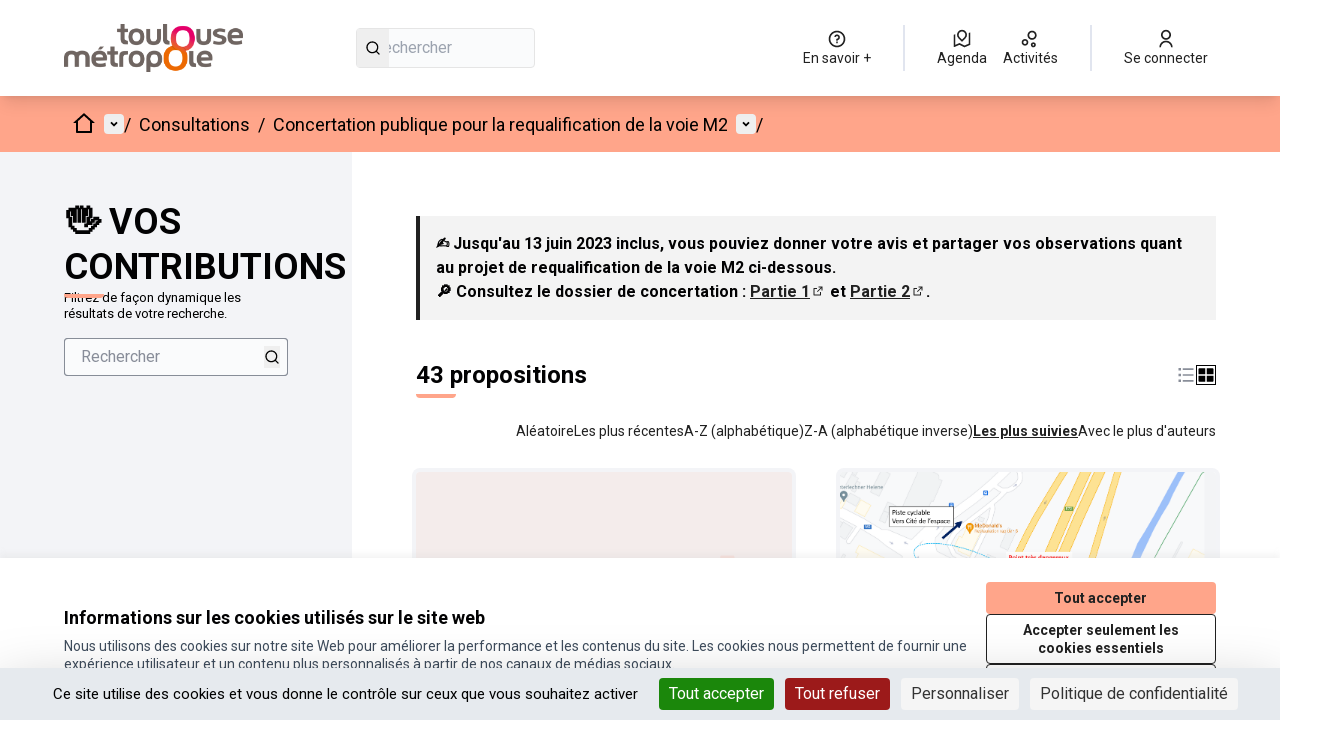

--- FILE ---
content_type: text/html; charset=utf-8
request_url: https://jeparticipe.metropole.toulouse.fr/processes/M2/f/585/proposals?component_id=585&order=most_followed&participatory_process_slug=M2&per_page=100
body_size: 20900
content:

<!DOCTYPE html>
<html lang="fr" dir="ltr" class="no-js">
  <head>
    <title>🖐 VOS CONTRIBUTIONS - Page 1 sur 1 - Je participe !</title>
    <meta name="csrf-param" content="authenticity_token" />
<meta name="csrf-token" content="1yhlIM3xNR_4nFZM4vzK3pSK0TME5hYqo3XdGq9D6X70hNjL25oNemU5XqL8mEcPEfWVs4cBib8Pd3Ie94H1nA" />

<meta name="viewport" content="width=device-width, initial-scale=1.0">
  <link rel="alternate" href="/processes/M2/f/585/proposals?component_id=585&amp;locale=fr&amp;order=most_followed&amp;participatory_process_slug=M2&amp;per_page=100" hreflang="fr">

<meta name="twitter:card" content="summary_large_image">
<meta name="twitter:site" content="@Toulouse">
<meta name="twitter:title" content="🖐 VOS CONTRIBUTIONS - Page 1 sur 1 - Je participe !">
<meta name="twitter:description" content="Le secteur EST de la Métropole est en pleine expansion sur les communes de Toulouse et de Saint Orens de Gameville.">
<meta name="twitter:image" content="https://jeparticipe.metropole.toulouse.fr/rails/active_storage/blobs/redirect/eyJfcmFpbHMiOnsibWVzc2FnZSI6IkJBaHBBbm80IiwiZXhwIjpudWxsLCJwdXIiOiJibG9iX2lkIn19--b649a6b433f8966e627dbb7544cb7f40bc1a854a/@pablostanley57%20(7).png">

<meta property="og:url" content="https://jeparticipe.metropole.toulouse.fr/processes/M2/f/585/proposals">
<meta property="og:type" content="article">
<meta property="og:title" content="🖐 VOS CONTRIBUTIONS - Page 1 sur 1 - Je participe !">
<meta property="og:description" content="Le secteur EST de la Métropole est en pleine expansion sur les communes de Toulouse et de Saint Orens de Gameville.">
<meta property="og:image" content="https://jeparticipe.metropole.toulouse.fr/rails/active_storage/blobs/redirect/eyJfcmFpbHMiOnsibWVzc2FnZSI6IkJBaHBBbm80IiwiZXhwIjpudWxsLCJwdXIiOiJibG9iX2lkIn19--b649a6b433f8966e627dbb7544cb7f40bc1a854a/@pablostanley57%20(7).png">

  <meta name="theme-color" content='#ffa58a'>

<link rel="icon" href="https://decidim.storage.opensourcepolitics.eu/metropole-toulouse-fr-jeparticipe--de/djxe79v8qy9ov3dj9scjl9hlj7ib?response-content-disposition=inline%3B%20filename%3D%22logoidees.ico%22%3B%20filename%2A%3DUTF-8%27%27logoidees.ico&amp;response-content-type=image%2Fvnd.microsoft.icon&amp;X-Amz-Algorithm=AWS4-HMAC-SHA256&amp;X-Amz-Credential=b83268b2-c4aa-44d0-9c5a-fc9544b900db%2F20260120%2Fnot_applicable%2Fs3%2Faws4_request&amp;X-Amz-Date=20260120T141425Z&amp;X-Amz-Expires=604800&amp;X-Amz-SignedHeaders=host&amp;X-Amz-Signature=0d6392e09c333d4f0873a59862da1a1e9ceaf6d47ca1b89de03e6e53609ec5ee" sizes="any" />
<link rel="icon" type="image/x-icon" href="https://decidim.storage.opensourcepolitics.eu/metropole-toulouse-fr-jeparticipe--de/89uwrupajvz2fs8j9jl0pqoq16hy?response-content-disposition=inline%3B%20filename%3D%22logoidees.png%22%3B%20filename%2A%3DUTF-8%27%27logoidees.png&amp;response-content-type=image%2Fpng&amp;X-Amz-Algorithm=AWS4-HMAC-SHA256&amp;X-Amz-Credential=b83268b2-c4aa-44d0-9c5a-fc9544b900db%2F20260120%2Fnot_applicable%2Fs3%2Faws4_request&amp;X-Amz-Date=20260120T141425Z&amp;X-Amz-Expires=604800&amp;X-Amz-SignedHeaders=host&amp;X-Amz-Signature=a0e63eb9c35112f65819a50fcadb215f3e84da6e674206b033356c98b5d44cb3" sizes="512x512" /><link rel="icon" type="image/x-icon" href="https://decidim.storage.opensourcepolitics.eu/metropole-toulouse-fr-jeparticipe--de/r5tye8xkzq6kc2c703vj7evtjgf7?response-content-disposition=inline%3B%20filename%3D%22logoidees.png%22%3B%20filename%2A%3DUTF-8%27%27logoidees.png&amp;response-content-type=image%2Fpng&amp;X-Amz-Algorithm=AWS4-HMAC-SHA256&amp;X-Amz-Credential=b83268b2-c4aa-44d0-9c5a-fc9544b900db%2F20260120%2Fnot_applicable%2Fs3%2Faws4_request&amp;X-Amz-Date=20260120T141425Z&amp;X-Amz-Expires=604800&amp;X-Amz-SignedHeaders=host&amp;X-Amz-Signature=f218a16ce7d811b2ec4f671a6107d30de2d05b7fffbc0f52968e2de4e30b1c78" sizes="192x192" /><link rel="icon" type="image/x-icon" href="https://decidim.storage.opensourcepolitics.eu/metropole-toulouse-fr-jeparticipe--de/5o3thdkjmzv1ki46mt7fbi7y2do2?response-content-disposition=inline%3B%20filename%3D%22logoidees.png%22%3B%20filename%2A%3DUTF-8%27%27logoidees.png&amp;response-content-type=image%2Fpng&amp;X-Amz-Algorithm=AWS4-HMAC-SHA256&amp;X-Amz-Credential=b83268b2-c4aa-44d0-9c5a-fc9544b900db%2F20260120%2Fnot_applicable%2Fs3%2Faws4_request&amp;X-Amz-Date=20260120T141426Z&amp;X-Amz-Expires=604800&amp;X-Amz-SignedHeaders=host&amp;X-Amz-Signature=725a231989ca7c3dd34c963681325c8b9970ba0bca182fe9614ed93d729c25da" sizes="180x180" /><link rel="icon" type="image/x-icon" href="https://decidim.storage.opensourcepolitics.eu/metropole-toulouse-fr-jeparticipe--de/jlwjnnhme37tl9ultmvf6ma5nxx9?response-content-disposition=inline%3B%20filename%3D%22logoidees.png%22%3B%20filename%2A%3DUTF-8%27%27logoidees.png&amp;response-content-type=image%2Fpng&amp;X-Amz-Algorithm=AWS4-HMAC-SHA256&amp;X-Amz-Credential=b83268b2-c4aa-44d0-9c5a-fc9544b900db%2F20260120%2Fnot_applicable%2Fs3%2Faws4_request&amp;X-Amz-Date=20260120T141426Z&amp;X-Amz-Expires=604800&amp;X-Amz-SignedHeaders=host&amp;X-Amz-Signature=d0b9e8892a5b160edea84e1d547eb5be9360871693a969e626e2ae7fd97570e4" sizes="32x32" />
<link rel="apple-touch-icon" type="image/png" href="https://decidim.storage.opensourcepolitics.eu/metropole-toulouse-fr-jeparticipe--de/5o3thdkjmzv1ki46mt7fbi7y2do2?response-content-disposition=inline%3B%20filename%3D%22logoidees.png%22%3B%20filename%2A%3DUTF-8%27%27logoidees.png&amp;response-content-type=image%2Fpng&amp;X-Amz-Algorithm=AWS4-HMAC-SHA256&amp;X-Amz-Credential=b83268b2-c4aa-44d0-9c5a-fc9544b900db%2F20260120%2Fnot_applicable%2Fs3%2Faws4_request&amp;X-Amz-Date=20260120T141426Z&amp;X-Amz-Expires=604800&amp;X-Amz-SignedHeaders=host&amp;X-Amz-Signature=725a231989ca7c3dd34c963681325c8b9970ba0bca182fe9614ed93d729c25da" />
<link rel="manifest" href="/manifest.webmanifest">





<link rel="stylesheet" href="/decidim-packs/css/decidim_core-cfccf715.css" media="all" />
<link rel="stylesheet" href="/decidim-packs/css/decidim_proposals-1e23337c.css" media="all" />
<link rel="stylesheet" href="/decidim-packs/css/decidim_overrides-29bc4646.css" media="all" />
<link rel="stylesheet" href="/decidim-packs/css/decidim_decidim_awesome-97cf7889.css" media="all" />



<style media="all">
:root{
  --primary: #ffa58a;--primary-rgb: 255 165 138;--tertiary: #ffa58a;--tertiary-rgb: 255 165 138;--secondary: #212121;--secondary-rgb: 33 33 33;
}
</style>



<script type="text/javascript" src="https://tarteaucitron.io/load.js?domain=jeparticipe.toulouse.fr&uuid=591090037b3bd26934cd5b622f39084ab72e9b05"></script>

<!-- Ajout de la Police Roboto -->
<link rel="preconnect" href="https://fonts.googleapis.com">
<link rel="preconnect" href="https://fonts.gstatic.com" crossorigin>
<link href="https://fonts.googleapis.com/css2?family=Roboto:wght@300;400;500;700&display=swap" rel="stylesheet">

<!-- Application de la Police Roboto à tous les éléments textuels -->
<style>
  * { font-family: 'Roboto', sans-serif !important; }
</style>

<!-- custom text for the omniauth button -->
<script>
window.addEventListener("DOMContentLoaded", (event) => {
    let currentURL = window.location.href;
    if (currentURL === "https://jeparticipe.metropole.toulouse.fr/users/sign_in" || currentURL === "https://jeparticipe.metropole.toulouse.fr/users/sign_up") {
        let loginOmniauth = document.querySelector(".login__omniauth");
        let a = loginOmniauth.querySelector("a.login__omniauth-button");
        let span = a.querySelector("span");

        span.innerHTML = "M'identifier avec mon compte MonToulouse";
    }
});
</script> 
<!-- ensure title text is good in breadcrumb-main-dropdown -->
<script> 
    document.addEventListener("DOMContentLoaded", function(){ 
        const title = document.querySelector('.menu-bar__main-dropdown__title'); 
        if( title && title.textContent !== 'Bienvenue sur Je participe, ') { 
            title.textContent == 'Bienvenue sur Je participe, '; 
         } 
      }); 
</script>



<style media="all">
  /*Grossir les logos dans le footer*/
.max-h-16 {
    transform: scale(3.7)
}
/*Modifier la couleur du texte de l'image de la bannière*/
/*Modifier la couleur du bouton d'action*/
.button__secondary {
    background-color: var(--primary) !important
}
.button__secondary {
    color: var(--secondary) !important
}
.menu-bar__secondary-dropdown__menu li span,
.menu-bar__secondary-dropdown__menu li svg,
.participatory-space__nav-item {
    color: black !important
}

#dropdown-trigger-participatory-space span,
#dropdown-trigger-participatory-space svg {
    color: black !important
}

#dropdown-menu-participatory-space li {
    border-top: 1px solid black;
}

#dropdown-menu-participatory-space li:first-child {
    border-top: none;
}
/*Changer la couleur du texte de l'image principale*/
.hero__title {
    color: black !important
}
/*Changer la couleur du texte de la barre nav*/
a.menu-bar__breadcrumb-desktop__dropdown-trigger {
    color: black !important
}
.home__menu-element--link {
    color: black !important
}

.home__menu-element--link:hover {
    text-decoration-color: black !important;
}

.home__menu-element::after,
.home__menu-element::before
{
    background-color: black !important;
}

.home__menu-element {
    color: black !important
}
header .menu-bar__breadcrumb-desktop__dropdown-trigger {
    color: black !important
}
.menu-bar__breadcrumb-desktop > span {
    color: black !important
}
#main-dropdown-summary svg {
    color: black !important
}
/* liens à droite au survol du bouton Accueil de couleur noire */
ul.menu-bar__dropdown-menu > li > a {
  color: black !important
}
/* séparateurs à droite au survol du bouton Accueil de couleur noire */
ul.menu-bar__dropdown-menu > li:not(:nth-child(1)) {
  border-top: 1px solid black !important
}
.login__omniauth-button {
    background-color: var(--primary) !important
}
/*Grossir les logos dans le footer*/
nav[aria-label="Menu"],
nav[aria-label="Mon compte"],
nav[aria-label="Ressources"] h2,
nav[aria-label="Ressources"] li:not(:has(a[href="/open-data/download"])),
nav[aria-label="Help"] h2
{
  display: none;
}

nav[aria-label="Ressources"] {
  align-self: start;
  margin-top: 1.28rem;
}

nav[aria-label="Ressources"] {
  grid-column: 3;
  margin-top: 0;
}

nav[aria-label="Help"] {
  grid-column: 4;
}

nav[aria-label="Ressources"] > ul > :nth-child(3){
  margin-top: 0 !important;
}
/*Modifier la couleur du bouton pour la couleur principale*/
.md\:button__xl {
  background-color: var(--primary) !important
}
/*Modifier la couleur du texte du bouton pour noir*/
.md\:button__xl {
  color: black !important
}
/*Modifier la couleur du bouton pour la couleur principale au survol*/
.md\:button__xl:hover {
  background-color: var(--primary) !important
}
/*Modifier la couleur du texte du bouton pour noir au survol*/
.md\:button__xl:hover {
  color: black !important
}
/*Permet d'ajouter une ombre sur les textes d'accueil des consultations et assemblées*/
.text-5xl {
    text-shadow: 4px 6px 8px rgba(0, 0, 0, 0.8);
}
.participatory-space__hero-slogan {
        text-shadow: 4px 6px 8px rgba(0, 0, 0, 0.8);
}
/* Masquer la section Activités au survol du bouton Accueil*/
.menu-bar__main-dropdown__left > :nth-child(3){
  display: none
}
.menu-bar__main-dropdown__left > :nth-child(2){
  display: none
}
.menu-bar__secondary-dropdown__left > :nth-child(3) {
  display: none
}
.menu-bar__secondary-dropdown__left > :nth-child(4) {
  display: none
}
/* et supprimer la border grise dans le menu */
header .menu-bar__main-dropdown__left-top {
  border-bottom-width: 0;
}
/*Masquer le titre JeParticipe sur l'image d'accueil*/
.hero__title {
    display: none
}
/*Augmenter la taille du bouton d'action de l'image d'accueil*/
.md\:button__xl {
    transform: scale(1.2)
}
/*Changer la couleur du texte de la barre nav*/
a.menu-bar__breadcrumb-desktop__dropdown-trigger {
    color: black !important
}
.home__menu-element--link {
    color: black !important
}

.home__menu-element--link:hover {
    text-decoration-color: black !important;
}

.home__menu-element::after,
.home__menu-element::before
{
    background-color: black !important;
}

.home__menu-element {
    color: black !important
}
header .menu-bar__breadcrumb-desktop__dropdown-trigger {
    color: black !important
}
.menu-bar__breadcrumb-desktop > span {
    color: black !important
}

header .menu-bar__breadcrumb-mobile__dropdown-trigger span,
header .menu-bar__breadcrumb-mobile__dropdown-trigger button svg
{
    color: black !important
}


header .menu-bar__actions-mobile .button {
    color: black !important;
    border-color: black
}

header .menu-bar__actions-mobile .button:active,
header .menu-bar__actions-mobile .button:hover
{
    color: white !important;
    border-color: white
}

#main-dropdown-summary svg {
    color: black !important
}
/*Passer les textes des filtres en noir pour l'accessibilité*/
.filter-help {
    color: black !important
}
#panel-dropdown-menu-date span {
    color: black !important
}
#trigger-menu-date span {
    color: black !important
}
#trigger-menu-scope span {
    color: black !important
}
.filter span {
    color: black !important
}
#trigger-menu-area span {
    color: black !important
}
.filter svg {
    color: black !important
}
.menu-bar__actions .button_to .button,
.menu-bar__actions .button {
    color: black !important;
    border-color: black;
}


.menu-bar__actions .button_to .button:hover,
.menu-bar__actions .button:hover {
    background: black !important;
    color: white !important;
    border-color: white;
}

.menu-bar__breadcrumb-desktop__dropdown-trigger svg {
    color: black !important;
}
.upload-container-for-avatar,
label[for="user_personal_url"],
label[for="user_about"],
label[for="user_locale"] {
    display: none !important;
}

/* Police du titre de la banner en version mobile à 24px et line-height à 35px */
@media only screen and (min-device-width: 320px) and (max-device-width: 480px) {
div.participatory-space__hero-text > h1 {
  font-size: 24px !important;
  line-height: 35px !important;
  }
}
</style>



  </head>

  <body class="text-black text-md form-defaults">
    <!--noindex--><!--googleoff: all-->
    <a class="layout-container__skip" href="#content">Passer au contenu principal</a>
    <div id="dc-dialog-wrapper" class="cookies__container" data-nosnippet role="region" hidden>
  <div class="cookies">
    <div class="cookies__left">
      <div>
        <div class="h5">
          Informations sur les cookies utilisés sur le site web
        </div>
        <p>
          Nous utilisons des cookies sur notre site Web pour améliorer la performance et les contenus du site. Les cookies nous permettent de fournir une expérience utilisateur et un contenu plus personnalisés à partir de nos canaux de médias sociaux.
        </p>
      </div>
    </div>
    <div class="cookies__right">
      <button id="dc-dialog-accept" class="button button__sm button__secondary">
        Tout accepter
      </button>
      <button id="dc-dialog-reject" class="button button__sm button__transparent-secondary">
        Accepter seulement les cookies essentiels
      </button>
      <button id="dc-dialog-settings" class="button button__sm button__transparent-secondary" data-dialog-open="dc-modal">
        Paramètres
      </button>
    </div>
  </div>
</div>


<div id="dc-modal" data-dialog="dc-modal"><div id="dc-modal-content"><button type="button" data-dialog-close="dc-modal" data-dialog-closable="" aria-label="Fermer la fenêtre de dialogue">&times</button>
  <div data-dialog-container>
    <h2 id="dialog-title-dc-modal" tabindex="-1" data-dialog-title>Paramètres des cookies</h2>
    <div>
      <p id="dialog-desc-dc-modal">
        Nous utilisons des cookies pour assurer les fonctionnalités de base du site Web et pour améliorer votre expérience en ligne. Vous pouvez configurer et accepter l'utilisation des cookies et modifier vos options de consentement à tout moment.
      </p>
      <div class="mt-8" data-component="accordion" data-multiselectable="false">
        
          <div class="cookies__category" data-id="essential">
  <div class="cookies__category-trigger">
    <label for="dc-essential" class="cookies__category-toggle">
      <input
        checked="checked"
        id="dc-essential"
        type="checkbox"
        name="essential"
        disabled>
      <span class="sr-only">Activer/désactiver Essentiels</span>
      <span class="cookies__category-toggle-content"></span>
      <svg width="1em" height="1em" role="img" aria-hidden="true" class="cookies__category-toggle-icon"><use href="/decidim-packs/media/images/remixicon.symbol-e643e553623ffcd49f94.svg#ri-check-line"></use></svg>
      <svg width="1em" height="1em" role="img" aria-hidden="true" class="cookies__category-toggle-icon"><use href="/decidim-packs/media/images/remixicon.symbol-e643e553623ffcd49f94.svg#ri-close-line"></use></svg>
    </label>

    <div id="accordion-trigger-essential" data-controls="accordion-panel-essential" aria-labelledby="accordion-title-essential">
      <h3 id="accordion-title-essential" class="cookies__category-trigger-title">
        Essentiels
      </h3>

      <span>
        <svg width="1em" height="1em" role="img" aria-hidden="true" class="cookies__category-trigger-arrow"><use href="/decidim-packs/media/images/remixicon.symbol-e643e553623ffcd49f94.svg#ri-arrow-down-s-line"></use></svg>
        <svg width="1em" height="1em" role="img" aria-hidden="true" class="cookies__category-trigger-arrow"><use href="/decidim-packs/media/images/remixicon.symbol-e643e553623ffcd49f94.svg#ri-arrow-up-s-line"></use></svg>
      </span>
    </div>

  </div>

  <div id="accordion-panel-essential" class="cookies__category-panel" aria-hidden="true">
    <p>Ces cookies permettent le fonctionnement essentiel du site Web et aident à sécuriser ses utilisateurs. Ils sont automatiquement enregistrés dans le navigateur et ne peuvent pas être désactivés.</p>

    
    <div>
      <div class="cookies__category-panel__tr">
        <div class="cookies__category-panel__th">
          Type
        </div>
        <div class="cookies__category-panel__th">
          Nom
        </div>
        <div class="cookies__category-panel__th">
          Service
        </div>
        <div class="cookies__category-panel__th">
          Description
        </div>
      </div>

      
        <div class="cookies__category-panel__tr">
          <div class="cookies__category-panel__td">
            Cookie
          </div>
          <div class="cookies__category-panel__td">
            _session_id
          </div>
          <div class="cookies__category-panel__td">
            Ce site web
          </div>
          <div class="cookies__category-panel__td">
            Permet aux sites Web de se souvenir de l'utilisateur au sein d'un même site lorsqu'il navigue d'une page à l'autre.
          </div>
        </div>
      
        <div class="cookies__category-panel__tr">
          <div class="cookies__category-panel__td">
            Cookie
          </div>
          <div class="cookies__category-panel__td">
            decidim-consent
          </div>
          <div class="cookies__category-panel__td">
            Ce site web
          </div>
          <div class="cookies__category-panel__td">
            Stocke des informations sur les cookies autorisés par l'utilisateur sur ce site web.
          </div>
        </div>
      
        <div class="cookies__category-panel__tr">
          <div class="cookies__category-panel__td">
            Sauvegarde Locale
          </div>
          <div class="cookies__category-panel__td">
            pwaInstallPromptSeen
          </div>
          <div class="cookies__category-panel__td">
            Ce site web
          </div>
          <div class="cookies__category-panel__td">
            Stocke l'état si la notification d'installation de l'application web progressive (PWA) a déjà été vue par l'utilisateur.
          </div>
        </div>
      
    </div>
    
  </div>
</div>

        
          <div class="cookies__category" data-id="preferences">
  <div class="cookies__category-trigger">
    <label for="dc-preferences" class="cookies__category-toggle">
      <input
        
        id="dc-preferences"
        type="checkbox"
        name="preferences"
        >
      <span class="sr-only">Activer/désactiver Préférences</span>
      <span class="cookies__category-toggle-content"></span>
      <svg width="1em" height="1em" role="img" aria-hidden="true" class="cookies__category-toggle-icon"><use href="/decidim-packs/media/images/remixicon.symbol-e643e553623ffcd49f94.svg#ri-check-line"></use></svg>
      <svg width="1em" height="1em" role="img" aria-hidden="true" class="cookies__category-toggle-icon"><use href="/decidim-packs/media/images/remixicon.symbol-e643e553623ffcd49f94.svg#ri-close-line"></use></svg>
    </label>

    <div id="accordion-trigger-preferences" data-controls="accordion-panel-preferences" aria-labelledby="accordion-title-preferences">
      <h3 id="accordion-title-preferences" class="cookies__category-trigger-title">
        Préférences
      </h3>

      <span>
        <svg width="1em" height="1em" role="img" aria-hidden="true" class="cookies__category-trigger-arrow"><use href="/decidim-packs/media/images/remixicon.symbol-e643e553623ffcd49f94.svg#ri-arrow-down-s-line"></use></svg>
        <svg width="1em" height="1em" role="img" aria-hidden="true" class="cookies__category-trigger-arrow"><use href="/decidim-packs/media/images/remixicon.symbol-e643e553623ffcd49f94.svg#ri-arrow-up-s-line"></use></svg>
      </span>
    </div>

  </div>

  <div id="accordion-panel-preferences" class="cookies__category-panel" aria-hidden="true">
    <p>Ces cookies permettent au site Web de se souvenir des choix que vous avez faits par le passé sur ce site pour offrir une expérience plus personnalisée aux utilisateurs du site.</p>

    
  </div>
</div>

        
          <div class="cookies__category" data-id="analytics">
  <div class="cookies__category-trigger">
    <label for="dc-analytics" class="cookies__category-toggle">
      <input
        
        id="dc-analytics"
        type="checkbox"
        name="analytics"
        >
      <span class="sr-only">Activer/désactiver Analyses et statistiques</span>
      <span class="cookies__category-toggle-content"></span>
      <svg width="1em" height="1em" role="img" aria-hidden="true" class="cookies__category-toggle-icon"><use href="/decidim-packs/media/images/remixicon.symbol-e643e553623ffcd49f94.svg#ri-check-line"></use></svg>
      <svg width="1em" height="1em" role="img" aria-hidden="true" class="cookies__category-toggle-icon"><use href="/decidim-packs/media/images/remixicon.symbol-e643e553623ffcd49f94.svg#ri-close-line"></use></svg>
    </label>

    <div id="accordion-trigger-analytics" data-controls="accordion-panel-analytics" aria-labelledby="accordion-title-analytics">
      <h3 id="accordion-title-analytics" class="cookies__category-trigger-title">
        Analyses et statistiques
      </h3>

      <span>
        <svg width="1em" height="1em" role="img" aria-hidden="true" class="cookies__category-trigger-arrow"><use href="/decidim-packs/media/images/remixicon.symbol-e643e553623ffcd49f94.svg#ri-arrow-down-s-line"></use></svg>
        <svg width="1em" height="1em" role="img" aria-hidden="true" class="cookies__category-trigger-arrow"><use href="/decidim-packs/media/images/remixicon.symbol-e643e553623ffcd49f94.svg#ri-arrow-up-s-line"></use></svg>
      </span>
    </div>

  </div>

  <div id="accordion-panel-analytics" class="cookies__category-panel" aria-hidden="true">
    <p>Ces cookies sont utilisés pour mesurer et analyser le public du site afin de l'améliorer.</p>

    
  </div>
</div>

        
          <div class="cookies__category" data-id="marketing">
  <div class="cookies__category-trigger">
    <label for="dc-marketing" class="cookies__category-toggle">
      <input
        
        id="dc-marketing"
        type="checkbox"
        name="marketing"
        >
      <span class="sr-only">Activer/désactiver Marketing</span>
      <span class="cookies__category-toggle-content"></span>
      <svg width="1em" height="1em" role="img" aria-hidden="true" class="cookies__category-toggle-icon"><use href="/decidim-packs/media/images/remixicon.symbol-e643e553623ffcd49f94.svg#ri-check-line"></use></svg>
      <svg width="1em" height="1em" role="img" aria-hidden="true" class="cookies__category-toggle-icon"><use href="/decidim-packs/media/images/remixicon.symbol-e643e553623ffcd49f94.svg#ri-close-line"></use></svg>
    </label>

    <div id="accordion-trigger-marketing" data-controls="accordion-panel-marketing" aria-labelledby="accordion-title-marketing">
      <h3 id="accordion-title-marketing" class="cookies__category-trigger-title">
        Marketing
      </h3>

      <span>
        <svg width="1em" height="1em" role="img" aria-hidden="true" class="cookies__category-trigger-arrow"><use href="/decidim-packs/media/images/remixicon.symbol-e643e553623ffcd49f94.svg#ri-arrow-down-s-line"></use></svg>
        <svg width="1em" height="1em" role="img" aria-hidden="true" class="cookies__category-trigger-arrow"><use href="/decidim-packs/media/images/remixicon.symbol-e643e553623ffcd49f94.svg#ri-arrow-up-s-line"></use></svg>
      </span>
    </div>

  </div>

  <div id="accordion-panel-marketing" class="cookies__category-panel" aria-hidden="true">
    <p>Ces cookies recueillent des informations sur la façon dont vous utilisez le site Web et peuvent être utilisés pour vous offrir un marketing plus personnalisé sur les différents sites Web que vous utilisez.</p>

    
  </div>
</div>

        
      </div>
    </div>
  </div>

  <div data-dialog-actions>
    <button id="dc-modal-accept" class="button button__sm md:button__lg button__transparent-secondary" data-dialog-close="dc-modal">
      Tout accepter
    </button>
    <button id="dc-modal-reject" class="button button__sm md:button__lg button__transparent-secondary" data-dialog-close="dc-modal">
      Accepter seulement les cookies essentiels
    </button>
    <button id="dc-modal-save" class="button button__sm md:button__lg button__secondary" data-dialog-close="dc-modal">
      <span>Enregistrer les paramètres</span>
      <svg width="1em" height="1em" role="img" aria-hidden="true"><use href="/decidim-packs/media/images/remixicon.symbol-e643e553623ffcd49f94.svg#ri-save-line"></use></svg>
    </button>
  </div>
</div></div>


    <!--googleon: all--><!--/noindex-->

    
<div class="layout-container">
  <header >
    <div id="sticky-header-container" data-sticky-header>
      
      
      <div class="js-offline-message hidden">
  <div class="flash flex-col alert" data-announcement="">
  

  <div class="flash__message">
    Désolé ! Votre réseau est hors ligne. Il s'agit d'une version antérieurement mise en cache de la page que vous visitez, dont le contenu n'est peut-être pas à jour.
  </div>
</div>

</div>
<script>
  document.addEventListener("DOMContentLoaded", () => {
    // show the banner if it is offline AND the offline-fallback is not displaying
    if (!navigator.onLine && !document.querySelector("#offline-fallback-html")) {
      document.querySelector(".js-offline-message").style.display = "block"
    }
  })
</script>

      
      <div id="main-bar" class="main-bar__container">
  <div class="main-bar">
    <div class="main-bar__logo">
      <div class="main-bar__logo-desktop">
          <a href="https://jeparticipe.metropole.toulouse.fr/">
      <img alt="Je participe ! (Retour à l&#39;accueil)" src="https://decidim.storage.opensourcepolitics.eu/metropole-toulouse-fr-jeparticipe--de/kti9l0qkd5vvai26zxt61vzcv4r7?response-content-disposition=inline%3B%20filename%3D%22LOGO_METROPOLE_logo_couleur_positif.png%22%3B%20filename%2A%3DUTF-8%27%27LOGO_METROPOLE_logo_couleur_positif.png&amp;response-content-type=image%2Fpng&amp;X-Amz-Algorithm=AWS4-HMAC-SHA256&amp;X-Amz-Credential=b83268b2-c4aa-44d0-9c5a-fc9544b900db%2F20260120%2Fnot_applicable%2Fs3%2Faws4_request&amp;X-Amz-Date=20260120T141426Z&amp;X-Amz-Expires=604800&amp;X-Amz-SignedHeaders=host&amp;X-Amz-Signature=9699b006daa8ce707d4574ee02541272387b5f1d55936a4d57981137aa28a351" />
</a>
      </div>
      <div class="main-bar__logo-mobile">
          <a aria-label="Aller à la première page" href="https://jeparticipe.metropole.toulouse.fr/">
      <img alt="Je participe ! (Retour à l&#39;accueil)" src="https://decidim.storage.opensourcepolitics.eu/metropole-toulouse-fr-jeparticipe--de/kti9l0qkd5vvai26zxt61vzcv4r7?response-content-disposition=inline%3B%20filename%3D%22LOGO_METROPOLE_logo_couleur_positif.png%22%3B%20filename%2A%3DUTF-8%27%27LOGO_METROPOLE_logo_couleur_positif.png&amp;response-content-type=image%2Fpng&amp;X-Amz-Algorithm=AWS4-HMAC-SHA256&amp;X-Amz-Credential=b83268b2-c4aa-44d0-9c5a-fc9544b900db%2F20260120%2Fnot_applicable%2Fs3%2Faws4_request&amp;X-Amz-Date=20260120T141426Z&amp;X-Amz-Expires=604800&amp;X-Amz-SignedHeaders=host&amp;X-Amz-Signature=9699b006daa8ce707d4574ee02541272387b5f1d55936a4d57981137aa28a351" />
</a>
      </div>
    </div>
    <div role="search" class="main-bar__search">
      <form id="form-search_topbar" action="/search" accept-charset="UTF-8" method="get">
  <input type="text" name="term" id="input-search" class="reset-defaults" placeholder="Rechercher" title="Rechercher" aria-label="Rechercher" />
  <button type="submit" aria-label="Rechercher">
    <svg width="1em" height="1em" role="img" aria-hidden="true"><use href="/decidim-packs/media/images/remixicon.symbol-e643e553623ffcd49f94.svg#ri-search-line"></use></svg>
  </button>
</form>
    </div>
    <div role="navigation" class="main-bar__links-desktop">
      <div>
  <a class="main-bar__links-desktop__item" aria-label="En savoir +	
" href="/pages">
    <svg width="1em" height="1em" role="img" aria-hidden="true"><use href="/decidim-packs/media/images/remixicon.symbol-e643e553623ffcd49f94.svg#ri-question-line"></use></svg><span>En savoir +	
</span>
</a></div>
<div class="main-bar__links-desktop__item-wrapper">
  <div>
      <a class="main-bar__links-desktop__item" aria-label="Agenda" href="/meetings/">
        <svg width="1em" height="1em" role="img" aria-hidden="true"><use href="/decidim-packs/media/images/remixicon.symbol-e643e553623ffcd49f94.svg#ri-road-map-line"></use></svg><span>Agenda</span>
</a>  </div>
  <div>
    <a class="main-bar__links-desktop__item" aria-label="Activités" href="/last_activities">
      <svg width="1em" height="1em" role="img" aria-hidden="true"><use href="/decidim-packs/media/images/remixicon.symbol-e643e553623ffcd49f94.svg#ri-bubble-chart-line"></use></svg><span>Activités</span>
</a>  </div>
</div>

  <div>
    <a class="main-bar__links-desktop__item" aria-label="Se connecter" href="/users/sign_in">
      <svg width="1em" height="1em" role="img" aria-hidden="true"><use href="/decidim-packs/media/images/remixicon.symbol-e643e553623ffcd49f94.svg#ri-user-line"></use></svg><span>Se connecter</span>
</a>  </div>

    </div>
    <div class="main-bar__menu-mobile">
      <button id="main-dropdown-summary-mobile" class="main-bar__links-mobile__trigger p-0"
                                          data-component="dropdown"
                                          data-target="dropdown-menu-main-mobile">
  <svg width="1em" height="1em" role="img" aria-hidden="true"><use href="/decidim-packs/media/images/remixicon.symbol-e643e553623ffcd49f94.svg#ri-menu-line"></use></svg><span class="sr-only">Menu principal</span>
  <svg width="1em" height="1em" role="img" aria-hidden="true"><use href="/decidim-packs/media/images/remixicon.symbol-e643e553623ffcd49f94.svg#ri-close-line"></use></svg>
</button>

<div id="dropdown-menu-main-mobile" class="main-bar__links-mobile__dropdown main-bar__links-mobile__dropdown-before" aria-hidden="true">
  <div id="breadcrumb-main-dropdown-mobile" class="menu-bar__main-dropdown">
  <div class="menu-bar__main-dropdown__top">
    <div class="mb-8">
      <form id="form-search-mobile" class="filter-search" action="/search" accept-charset="UTF-8" method="get">
        <input type="text" name="term" id="input-search-mobile" class="reset-defaults" placeholder="Rechercher" title="Rechercher" aria-label="Rechercher" tabindex="0" />
        <button type="submit" aria-label="Rechercher">
            <svg width="1em" height="1em" role="img" aria-hidden="true"><use href="/decidim-packs/media/images/remixicon.symbol-e643e553623ffcd49f94.svg#ri-search-line"></use></svg>
        </button>
</form>
    </div>
    <ul class="menu-bar__main-dropdown__top-menu"><li><a href="/"><span>Accueil</span> <svg width="1em" height="1em" role="img" aria-hidden="true"><use href="/decidim-packs/media/images/remixicon.symbol-e643e553623ffcd49f94.svg#ri-arrow-right-line"></use></svg></a></li><li><a href="/meetings"><span>Agenda</span> <svg width="1em" height="1em" role="img" aria-hidden="true"><use href="/decidim-packs/media/images/remixicon.symbol-e643e553623ffcd49f94.svg#ri-arrow-right-line"></use></svg></a></li><li class="active"><a href="/processes"><span>Consultations</span> <svg width="1em" height="1em" role="img" aria-hidden="true"><use href="/decidim-packs/media/images/remixicon.symbol-e643e553623ffcd49f94.svg#ri-arrow-right-line"></use></svg></a></li><li><a href="/processes_groups/53"><span>Mes idées pour mon Quartier</span> <svg width="1em" height="1em" role="img" aria-hidden="true"><use href="/decidim-packs/media/images/remixicon.symbol-e643e553623ffcd49f94.svg#ri-arrow-right-line"></use></svg></a></li><li><a href="/assemblies/quartiers"><span>Quartiers de Toulouse</span> <svg width="1em" height="1em" role="img" aria-hidden="true"><use href="/decidim-packs/media/images/remixicon.symbol-e643e553623ffcd49f94.svg#ri-arrow-right-line"></use></svg></a></li><li><a href="/assemblies/toulouse-metropole"><span>Communes</span> <svg width="1em" height="1em" role="img" aria-hidden="true"><use href="/decidim-packs/media/images/remixicon.symbol-e643e553623ffcd49f94.svg#ri-arrow-right-line"></use></svg></a></li><li><a href="/pages"><span>En savoir +</span> <svg width="1em" height="1em" role="img" aria-hidden="true"><use href="/decidim-packs/media/images/remixicon.symbol-e643e553623ffcd49f94.svg#ri-arrow-right-line"></use></svg></a></li><li><a href="/pages/evaluation-politiques-publiques"><span>Outils & Ressources</span> <svg width="1em" height="1em" role="img" aria-hidden="true"><use href="/decidim-packs/media/images/remixicon.symbol-e643e553623ffcd49f94.svg#ri-arrow-right-line"></use></svg></a></li></ul>
    
  </div>
  <div class="menu-bar__main-dropdown__bottom">
    <div class="menu-bar__main-dropdown__bottom-left">
      

    </div>
    <div class="menu-bar__main-dropdown__bottom-right">
      <div class="bg-background rounded p-4 space-y-3 text-sm [&_[data-activity]]:gap-4">
  <div class="activity__container">
  
    <div class="activity" data-activity>
  <p class="activity__time">
    il y a 11 jours
  </p>
  <div class="activity__content">
    <div>
      
        <p>
          <svg width="1em" height="1em" role="img" aria-hidden="true"><use href="/decidim-packs/media/images/remixicon.symbol-e643e553623ffcd49f94.svg#ri-map-pin-line"></use></svg>
          Nouvelle rencontre :
        </p>
      
      <a href="/processes/rev/f/461/meetings/1785">
        Réunion publique - REV 5 Avenue de Francazal à Villeneuve-Tolosane
      </a>
    </div>
    
      <span>
        <a href="/processes/rev">Participez à la construction du Réseau Express Vélo</a>
      </span>
    
  </div>
  
    <div class="activity__author">
      
    </div>
  
</div>

  
    <div class="activity" data-activity>
  <p class="activity__time">
    il y a 29 jours
  </p>
  <div class="activity__content">
    <div>
      
        <p>
          <svg width="1em" height="1em" role="img" aria-hidden="true"><use href="/decidim-packs/media/images/remixicon.symbol-e643e553623ffcd49f94.svg#ri-map-pin-line"></use></svg>
          Nouvelle rencontre :
        </p>
      
      <a href="/processes/aura-factory-francazal/f/1516/meetings/1784">
        Visio-Permanence du commissaire enquêteur - enquête publique - Projet Aura Facto…
      </a>
    </div>
    
      <span>
        <a href="/processes/aura-factory-francazal">Enquête publique relative à l&#39;étude d&#39;impact d&#39;un projet porté par AURA FACTORY sur le site de Francazal sur la commune de Cugnaux.</a>
      </span>
    
  </div>
  
    <div class="activity__author">
      
    </div>
  
</div>

  
    <div class="activity" data-activity>
  <p class="activity__time">
    il y a 29 jours
  </p>
  <div class="activity__content">
    <div>
      
        <p>
          <svg width="1em" height="1em" role="img" aria-hidden="true"><use href="/decidim-packs/media/images/remixicon.symbol-e643e553623ffcd49f94.svg#ri-map-pin-line"></use></svg>
          Nouvelle rencontre :
        </p>
      
      <a href="/processes/aura-factory-francazal/f/1516/meetings/1783">
        Permanence du commissaire enquêteur - enquête publique - Projet Aura Factory sur…
      </a>
    </div>
    
      <span>
        <a href="/processes/aura-factory-francazal">Enquête publique relative à l&#39;étude d&#39;impact d&#39;un projet porté par AURA FACTORY sur le site de Francazal sur la commune de Cugnaux.</a>
      </span>
    
  </div>
  
    <div class="activity__author">
      
    </div>
  
</div>

  
    <div class="activity" data-activity>
  <p class="activity__time">
    il y a 29 jours
  </p>
  <div class="activity__content">
    <div>
      
        <p>
          <svg width="1em" height="1em" role="img" aria-hidden="true"><use href="/decidim-packs/media/images/remixicon.symbol-e643e553623ffcd49f94.svg#ri-map-pin-line"></use></svg>
          Nouvelle rencontre :
        </p>
      
      <a href="/processes/aura-factory-francazal/f/1516/meetings/1782">
        Permanence du commissaire enquêteur - enquête publique - Projet Aura Factory sur…
      </a>
    </div>
    
      <span>
        <a href="/processes/aura-factory-francazal">Enquête publique relative à l&#39;étude d&#39;impact d&#39;un projet porté par AURA FACTORY sur le site de Francazal sur la commune de Cugnaux.</a>
      </span>
    
  </div>
  
    <div class="activity__author">
      
    </div>
  
</div>

  
</div>

</div>
<a class="mt-2.5 button button__text-secondary" href="/processes/mes-idees-pour-mon-quartier/f/595/last_activities">
  <span>Dernière Activité</span><svg width="1em" height="1em" role="img" aria-hidden="true"><use href="/decidim-packs/media/images/remixicon.symbol-e643e553623ffcd49f94.svg#ri-arrow-right-line"></use></svg>
</a>

    </div>
  </div>
</div>

</div>

  <a class="main-bar__links-mobile__login" href="/users/sign_in">
    <svg width="1em" height="1em" role="img" aria-hidden="true"><use href="/decidim-packs/media/images/remixicon.symbol-e643e553623ffcd49f94.svg#ri-user-line"></use></svg><span>Se connecter</span>
</a>

    </div>
    
  </div>
</div>

    </div>
    <div id="menu-bar-container">
      <div id="menu-bar" class="menu-bar__container">
  <div class="menu-bar">

    <div class="menu-bar__breadcrumb-desktop">
      <div class="menu-bar__breadcrumb-desktop__dropdown-wrapper" onmouseenter="document.getElementById('main-dropdown-menu').classList.remove('no-animation')">
  <a class="menu-bar__breadcrumb-desktop__dropdown-trigger" onmouseenter="document.getElementById(&#39;main-dropdown-summary&#39;).click()" href="https://jeparticipe.metropole.toulouse.fr/">
    <svg width="1em" height="1em" role="img" aria-hidden="true" class="pointer-events-none"><use href="/decidim-packs/media/images/remixicon.symbol-e643e553623ffcd49f94.svg#ri-home-2-line"></use></svg><span class="sr-only">Accueil</span>
</a>  <button id="main-dropdown-summary" class="menu-bar__breadcrumb-desktop__dropdown-trigger" data-component="dropdown" data-hover="true" data-target="main-dropdown-menu">
    <svg width="1em" height="1em" role="img" aria-hidden="true"><use href="/decidim-packs/media/images/remixicon.symbol-e643e553623ffcd49f94.svg#ri-arrow-drop-down-line"></use></svg><span class="sr-only">Menu principal</span>
  </button>
</div>

<div id="main-dropdown-menu" class="menu-bar__breadcrumb-desktop__dropdown-content no-animation" aria-hidden="true">
  <div id="breadcrumb-main-dropdown-desktop" class="menu-bar__main-dropdown">
  <div class="menu-bar__main-dropdown__left">
    <div class="menu-bar__main-dropdown__left-top">
      <h3 class="menu-bar__main-dropdown__title">Bienvenue sur Je participe, </h3>
<p class="menu-bar__main-dropdown__subtitle">Le site de participation citoyenne de Toulouse Métropole.<br /> Proposez, donnez votre avis et partagez vos idées.	
</p>

    </div>
    

    <div class="bg-background rounded p-4 space-y-3 text-sm [&_[data-activity]]:gap-4">
  <div class="activity__container">
  
    <div class="activity" data-activity>
  <p class="activity__time">
    il y a 11 jours
  </p>
  <div class="activity__content">
    <div>
      
        <p>
          <svg width="1em" height="1em" role="img" aria-hidden="true"><use href="/decidim-packs/media/images/remixicon.symbol-e643e553623ffcd49f94.svg#ri-map-pin-line"></use></svg>
          Nouvelle rencontre :
        </p>
      
      <a href="/processes/rev/f/461/meetings/1785">
        Réunion publique - REV 5 Avenue de Francazal à Villeneuve-Tolosane
      </a>
    </div>
    
      <span>
        <a href="/processes/rev">Participez à la construction du Réseau Express Vélo</a>
      </span>
    
  </div>
  
    <div class="activity__author">
      
    </div>
  
</div>

  
    <div class="activity" data-activity>
  <p class="activity__time">
    il y a 29 jours
  </p>
  <div class="activity__content">
    <div>
      
        <p>
          <svg width="1em" height="1em" role="img" aria-hidden="true"><use href="/decidim-packs/media/images/remixicon.symbol-e643e553623ffcd49f94.svg#ri-map-pin-line"></use></svg>
          Nouvelle rencontre :
        </p>
      
      <a href="/processes/aura-factory-francazal/f/1516/meetings/1784">
        Visio-Permanence du commissaire enquêteur - enquête publique - Projet Aura Facto…
      </a>
    </div>
    
      <span>
        <a href="/processes/aura-factory-francazal">Enquête publique relative à l&#39;étude d&#39;impact d&#39;un projet porté par AURA FACTORY sur le site de Francazal sur la commune de Cugnaux.</a>
      </span>
    
  </div>
  
    <div class="activity__author">
      
    </div>
  
</div>

  
    <div class="activity" data-activity>
  <p class="activity__time">
    il y a 29 jours
  </p>
  <div class="activity__content">
    <div>
      
        <p>
          <svg width="1em" height="1em" role="img" aria-hidden="true"><use href="/decidim-packs/media/images/remixicon.symbol-e643e553623ffcd49f94.svg#ri-map-pin-line"></use></svg>
          Nouvelle rencontre :
        </p>
      
      <a href="/processes/aura-factory-francazal/f/1516/meetings/1783">
        Permanence du commissaire enquêteur - enquête publique - Projet Aura Factory sur…
      </a>
    </div>
    
      <span>
        <a href="/processes/aura-factory-francazal">Enquête publique relative à l&#39;étude d&#39;impact d&#39;un projet porté par AURA FACTORY sur le site de Francazal sur la commune de Cugnaux.</a>
      </span>
    
  </div>
  
    <div class="activity__author">
      
    </div>
  
</div>

  
    <div class="activity" data-activity>
  <p class="activity__time">
    il y a 29 jours
  </p>
  <div class="activity__content">
    <div>
      
        <p>
          <svg width="1em" height="1em" role="img" aria-hidden="true"><use href="/decidim-packs/media/images/remixicon.symbol-e643e553623ffcd49f94.svg#ri-map-pin-line"></use></svg>
          Nouvelle rencontre :
        </p>
      
      <a href="/processes/aura-factory-francazal/f/1516/meetings/1782">
        Permanence du commissaire enquêteur - enquête publique - Projet Aura Factory sur…
      </a>
    </div>
    
      <span>
        <a href="/processes/aura-factory-francazal">Enquête publique relative à l&#39;étude d&#39;impact d&#39;un projet porté par AURA FACTORY sur le site de Francazal sur la commune de Cugnaux.</a>
      </span>
    
  </div>
  
    <div class="activity__author">
      
    </div>
  
</div>

  
</div>

</div>
<a class="mt-2.5 button button__text-secondary" href="/processes/mes-idees-pour-mon-quartier/f/595/last_activities">
  <span>Dernière Activité</span><svg width="1em" height="1em" role="img" aria-hidden="true"><use href="/decidim-packs/media/images/remixicon.symbol-e643e553623ffcd49f94.svg#ri-arrow-right-line"></use></svg>
</a>

  </div>
  <ul class="menu-bar__dropdown-menu"><li><a href="/"><span>Accueil</span> <svg width="1em" height="1em" role="img" aria-hidden="true"><use href="/decidim-packs/media/images/remixicon.symbol-e643e553623ffcd49f94.svg#ri-arrow-right-line"></use></svg></a></li><li><a href="/meetings"><span>Agenda</span> <svg width="1em" height="1em" role="img" aria-hidden="true"><use href="/decidim-packs/media/images/remixicon.symbol-e643e553623ffcd49f94.svg#ri-arrow-right-line"></use></svg></a></li><li class="active"><a href="/processes"><span>Consultations</span> <svg width="1em" height="1em" role="img" aria-hidden="true"><use href="/decidim-packs/media/images/remixicon.symbol-e643e553623ffcd49f94.svg#ri-arrow-right-line"></use></svg></a></li><li><a href="/processes_groups/53"><span>Mes idées pour mon Quartier</span> <svg width="1em" height="1em" role="img" aria-hidden="true"><use href="/decidim-packs/media/images/remixicon.symbol-e643e553623ffcd49f94.svg#ri-arrow-right-line"></use></svg></a></li><li><a href="/assemblies/quartiers"><span>Quartiers de Toulouse</span> <svg width="1em" height="1em" role="img" aria-hidden="true"><use href="/decidim-packs/media/images/remixicon.symbol-e643e553623ffcd49f94.svg#ri-arrow-right-line"></use></svg></a></li><li><a href="/assemblies/toulouse-metropole"><span>Communes</span> <svg width="1em" height="1em" role="img" aria-hidden="true"><use href="/decidim-packs/media/images/remixicon.symbol-e643e553623ffcd49f94.svg#ri-arrow-right-line"></use></svg></a></li><li><a href="/pages/evaluation-politiques-publiques"><span>Outils & Ressources</span> <svg width="1em" height="1em" role="img" aria-hidden="true"><use href="/decidim-packs/media/images/remixicon.symbol-e643e553623ffcd49f94.svg#ri-arrow-right-line"></use></svg></a></li></ul>
</div>

</div>


  <span>/</span>
    <a class="menu-bar__breadcrumb-desktop__dropdown-wrapper menu-bar__breadcrumb-desktop__dropdown-trigger" aria-current="page" href="/processes">Consultations</a>
  <span>/</span>
    <div class="relative">
      <div class="menu-bar__breadcrumb-desktop__dropdown-wrapper" aria-current="page" onmouseenter="document.getElementById('secondary-dropdown-menu-1').classList.remove('no-animation')">
        <a class="menu-bar__breadcrumb-desktop__dropdown-trigger" onmouseenter="document.getElementById(&#39;secondary-dropdown-summary-1&#39;).click()" href="/processes/M2">
          Concertation publique pour la requalification de la voie M2
</a>        <button id="secondary-dropdown-summary-1"
          class="menu-bar__breadcrumb-desktop__dropdown-trigger"
          data-component="dropdown"
          data-hover="true"
          data-target="secondary-dropdown-menu-1">
          <svg width="1em" height="1em" role="img" aria-hidden="true"><use href="/decidim-packs/media/images/remixicon.symbol-e643e553623ffcd49f94.svg#ri-arrow-drop-down-line"></use></svg>
          <span class="sr-only">Menu utilisateur</span>
        </button>
      </div>

      <div id="secondary-dropdown-menu-1" class="menu-bar__breadcrumb-desktop__dropdown-content-secondary no-animation" aria-hidden="true">
        <div id="breadcrumb-secondary-dropdown-267" class="menu-bar__secondary-dropdown">
  <div class="menu-bar__secondary-dropdown__left">
    <h4 class="menu-bar__secondary-dropdown__title">Concertation publique pour la requalification de la voie M2</h4>
<div class="menu-bar__secondary-dropdown__metadata">
  

  
</div>

    
  </div>
  <nav role="navigation" aria-label="Menu secondaire">
    <ul class="menu-bar__secondary-dropdown__menu">
      
  
    <li>
      <a href="/processes/M2/f/584/meetings">
        <span>📆 AGENDA</span><svg width="1em" height="1em" role="img" aria-hidden="true"><use href="/decidim-packs/media/images/remixicon.symbol-e643e553623ffcd49f94.svg#ri-arrow-right-line"></use></svg>
      </a>
    </li>
  
    <li>
      <a href="/processes/M2/f/585/proposals">
        <span>🖐 VOS CONTRIBUTIONS</span><svg width="1em" height="1em" role="img" aria-hidden="true"><use href="/decidim-packs/media/images/remixicon.symbol-e643e553623ffcd49f94.svg#ri-arrow-right-line"></use></svg>
      </a>
    </li>
  


    </ul>
  </nav>
</div>

      </div>
    </div>

  <span>/</span>
    


    </div>

    <div class="menu-bar__breadcrumb-mobile">
      <div class="menu-bar__breadcrumb-mobile__dropdown-trigger">
  <span class="inline-block w-full overflow-hidden text-ellipsis align-middle">
      <span class="cursor-pointer truncate" aria-current="page">
          <a href="/processes/M2">Concertation publique pour la requalification de la voie M2</a>
      </span>
        <span>/</span>
      <span class="cursor-pointer truncate" >
          🖐 VOS CONTRIBUTIONS
      </span>
  </span>
    <button id="secondary-dropdown-trigger-mobile" data-component="dropdown" data-hover="true" data-target="secondary-dropdown-menu-mobile">
      <svg width="1em" height="1em" role="img" aria-hidden="true" class="flex-none w-6 h-6 fill-current"><use href="/decidim-packs/media/images/remixicon.symbol-e643e553623ffcd49f94.svg#ri-arrow-down-s-line"></use></svg><span class="sr-only">Menu principal</span>
    </button>
</div>
  <div id="secondary-dropdown-menu-mobile" aria-hidden="true">
    <div id="breadcrumb-secondary-dropdown-267-mobile" class="menu-bar__secondary-dropdown">
  <div class="menu-bar__secondary-dropdown__left">
    <h4 class="menu-bar__secondary-dropdown__title">Concertation publique pour la requalification de la voie M2</h4>
<div class="menu-bar__secondary-dropdown__metadata">
  

  
</div>

    
  </div>
  <nav role="navigation" aria-label="Menu secondaire">
    <ul class="menu-bar__secondary-dropdown__menu">
      
  
    <li>
      <a href="/processes/M2/f/584/meetings">
        <span>📆 AGENDA</span><svg width="1em" height="1em" role="img" aria-hidden="true"><use href="/decidim-packs/media/images/remixicon.symbol-e643e553623ffcd49f94.svg#ri-arrow-right-line"></use></svg>
      </a>
    </li>
  
    <li>
      <a href="/processes/M2/f/585/proposals">
        <span>🖐 VOS CONTRIBUTIONS</span><svg width="1em" height="1em" role="img" aria-hidden="true"><use href="/decidim-packs/media/images/remixicon.symbol-e643e553623ffcd49f94.svg#ri-arrow-right-line"></use></svg>
      </a>
    </li>
  


    </ul>
  </nav>
</div>

  </div>

    </div>

  </div>
</div>

    </div>
  </header>

  <div id="content" data-content>
    
      

      
  


<div class="layout-2col">
  <aside class="layout-2col__aside">
      <h1 id="proposals-count" class="title-decorator">🖐 VOS CONTRIBUTIONS</h1>

  <div class="proposal-list__aside__button-container">

  </div>

  
  <form class="new_filter self-stretch" data-filters="" data-component="accordion" action="/processes/M2/f/585/proposals" accept-charset="UTF-8" data-remote="true" method="get"><input type="hidden" name="per_page" value="100" autocomplete="off" />

    <button id="dropdown-trigger-filters" data-component="dropdown" data-target="dropdown-menu-filters" data-open-md="true">
      <svg width="1em" height="1em" role="img" aria-hidden="true"><use href="/decidim-packs/media/images/remixicon.symbol-e643e553623ffcd49f94.svg#ri-arrow-down-s-line"></use></svg>
      <svg width="1em" height="1em" role="img" aria-hidden="true"><use href="/decidim-packs/media/images/remixicon.symbol-e643e553623ffcd49f94.svg#ri-arrow-up-s-line"></use></svg>
      <span>
        Filtrer et rechercher
      </span>
    </button>

    <div id="dropdown-menu-filters">
        <a class="filter-skip" role="menuitem" href="#proposals">Passer aux résultats</a>
        <p class="filter-help" role="menuitem" aria-disabled="true">Filtrez de façon dynamique les résultats de votre recherche.</p>

        <div class="filter-search filter-container" role="menuitem">
          <input placeholder="Rechercher" title="Rechercher" aria-label="Rechercher" type="search" value="" name="filter[search_text_cont]" id="filters_84f1ab56-4f96-4dd6-a958-4b4952294ec0_filter_search_text_cont" />
          <button type="submit" aria-label="Rechercher">
            <svg width="1em" height="1em" role="img" aria-hidden="true"><use href="/decidim-packs/media/images/remixicon.symbol-e643e553623ffcd49f94.svg#ri-search-line"></use></svg>
          </button>
        </div>


      
    <input type="hidden" name="order" value="most_followed" class="order_filter" autocomplete="off" />

    </div>

</form>
  </aside>
  <main class="layout-2col__main">
    
    


    <section class="layout-main__section">
    <div class="flash flex-col editor-content" data-announcement="">
  

  <div class="flash__message">
    <p> <strong>✍ Jusqu'au 13 juin 2023 inclus, vous pouviez donner votre avis et partager vos observations quant au projet de requalification de la voie M2 ci-dessous.</strong> </p><p><strong>🔎 Consultez le dossier de concertation : </strong><a href="https://jeparticipe.metropole.toulouse.fr/rails/active_storage/blobs/eyJfcmFpbHMiOnsibWVzc2FnZSI6IkJBaHBBbzhRIiwiZXhwIjpudWxsLCJwdXIiOiJibG9iX2lkIn19--b26d77f818a208e649c050fa984bbd1416c2134d/DOSSIER-CONCERTATION-RM2-Partie1.pdf" rel="noopener noreferrer" target="_blank"><strong>Partie 1</strong></a><strong> et </strong><a href="https://jeparticipe.metropole.toulouse.fr/rails/active_storage/blobs/eyJfcmFpbHMiOnsibWVzc2FnZSI6IkJBaHBBcEFRIiwiZXhwIjpudWxsLCJwdXIiOiJibG9iX2lkIn19--2189758283167dd0bd01afc5260556856bebb197/DOSSIER-CONCERTATION-RM2-Partie2.pdf" rel="noopener noreferrer" target="_blank"><strong>Partie 2</strong></a><strong>.</strong></p>
  </div>
</div>

  </section>



  

<section id="proposals" class="layout-main__section layout-main__heading">
    
  <div class="flex items-center justify-between">
    <h2 class="h5 md:h3 decorator" aria-live="polite" aria-atomic="true">43 propositions</h2>
    <div class="view-layout__links flex view_mode__links">
      <a role="button" title="Vue liste" data-remote="true" href="/processes/M2/f/585/proposals?order=most_followed&amp;view_mode=list"><svg width="1em" height="1em" role="img" aria-hidden="true" class="view-icon--disabled"><use href="/decidim-packs/media/images/remixicon.symbol-e643e553623ffcd49f94.svg#ri-list-check"></use></svg></a>
      <a role="button" aria-current="true" title="Vue grille" data-remote="true" href="/processes/M2/f/585/proposals?order=most_followed&amp;view_mode=grid"><svg width="1em" height="1em" role="img" aria-hidden="true" class="view-icon"><use href="/decidim-packs/media/images/remixicon.symbol-e643e553623ffcd49f94.svg#ri-layout-grid-fill"></use></svg></a>
    </div>
  </div>

  <button class="order-by__button " id="dropdown-trigger-order" data-component="dropdown" data-target="dropdown-menu-order" data-open-md="true">
  <svg width="1em" height="1em" role="img" aria-hidden="true"><use href="/decidim-packs/media/images/remixicon.symbol-e643e553623ffcd49f94.svg#ri-arrow-down-s-line"></use></svg>
  <svg width="1em" height="1em" role="img" aria-hidden="true"><use href="/decidim-packs/media/images/remixicon.symbol-e643e553623ffcd49f94.svg#ri-arrow-up-s-line"></use></svg>
  <span>Classement des propositions par :</span>
</button>
<div id="dropdown-menu-order" class="order-by ">
    <a data-order="random" title="Classement des propositions par :" role="menuitem" class="button button__sm button__text-secondary font-normal" data-remote="true" href="/processes/M2/f/585/proposals?order=random&amp;per_page=100">Aléatoire</a>
    <a data-order="recent" title="Classement des propositions par :" role="menuitem" class="button button__sm button__text-secondary font-normal" data-remote="true" href="/processes/M2/f/585/proposals?order=recent&amp;per_page=100">Les plus récentes</a>
    <a data-order="az" title="Classement des propositions par :" role="menuitem" class="button button__sm button__text-secondary font-normal" data-remote="true" href="/processes/M2/f/585/proposals?order=az&amp;per_page=100">A-Z (alphabétique)</a>
    <a data-order="za" title="Classement des propositions par :" role="menuitem" class="button button__sm button__text-secondary font-normal" data-remote="true" href="/processes/M2/f/585/proposals?order=za&amp;per_page=100">Z-A (alphabétique inverse)</a>
    <a data-order="most_followed" title="Classement des propositions par :" role="menuitem" class="button button__sm button__text-secondary underline font-bold" data-remote="true" href="/processes/M2/f/585/proposals?order=most_followed&amp;per_page=100">Les plus suivies</a>
    <a data-order="with_more_authors" title="Classement des propositions par :" role="menuitem" class="button button__sm button__text-secondary font-normal" data-remote="true" href="/processes/M2/f/585/proposals?order=with_more_authors&amp;per_page=100">Avec le plus d&#39;auteurs</a>
</div>


  <div class="card__grid-grid">
    <a class="card__grid" id="proposals__proposal_5009" href="/processes/M2/f/585/proposals/5009">
  <div class="card__grid-img">
    
      <svg class="card__proposal-placeholder-g" viewBox="0 0 434 160" preserveAspectRatio="xMidYMid slice"
     id="ri-proposal-placeholder-card-g">
  <rect opacity="0.106" fill="fill-current" width="434" height="160"></rect>
  <g opacity="0.2" clip-path="url(#clip0_256_5589)">
    <path
      d="M331.544 115.752C331.543 114.67 331.753 113.598 332.163 112.597C332.574 111.596 333.175 110.687 333.935 109.921C334.694 109.155 335.596 108.547 336.588 108.132C337.581 107.718 338.645 107.504 339.719 107.504H346.262C346.696 107.504 347.111 107.678 347.417 107.987C347.724 108.295 347.896 108.714 347.897 109.15V142.096C347.897 142.312 347.855 142.526 347.773 142.726C347.69 142.926 347.57 143.107 347.418 143.26C347.266 143.413 347.086 143.535 346.888 143.617C346.69 143.7 346.477 143.743 346.262 143.743H339.719C337.552 143.742 335.473 142.874 333.94 141.331C332.407 139.787 331.545 137.693 331.544 135.509V115.752Z"
      fill="fill-current"/>
    <path
      d="M365.884 96H352.801C351.898 96 351.166 96.7372 351.166 97.6466V142.096C351.166 143.005 351.898 143.743 352.801 143.743H365.884C366.787 143.743 367.519 143.005 367.519 142.096V97.6466C367.519 96.7372 366.787 96 365.884 96Z"
      fill="fill-current"/>
    <path
      d="M388.776 135.509C388.775 137.138 388.295 138.73 387.397 140.084C386.498 141.438 385.221 142.493 383.727 143.116C382.233 143.739 380.59 143.902 379.004 143.584C377.418 143.266 375.962 142.481 374.819 141.329C373.676 140.178 372.897 138.71 372.582 137.113C372.267 135.515 372.429 133.859 373.048 132.354C373.667 130.85 374.715 129.564 376.059 128.659C377.403 127.754 378.984 127.271 380.601 127.271C382.769 127.272 384.848 128.14 386.381 129.685C387.915 131.23 388.776 133.325 388.776 135.509Z"
      fill="fill-current"/>
  </g>
</svg>

    
  </div>
  <div class="card__grid-text">
    <div class="card__grid-text-title">
      <h3 class="h4 text-secondary">Réduction du nombre de voies de voitures sous l&#39;échangeur 18</h3>
      
    </div>

    

    
      <div class="card__list-metadata">
        
  
    <div>
      
      
        <p class="author" data-author="true" data-remote-tooltip="true" data-tooltip-url="/profiles/greg31/tooltip">
  <span class="author__container">
    
      <span class="author__avatar-container">
  
    <img alt="Avatar: Greg" class="author__avatar" src="https://jeparticipe.metropole.toulouse.fr/decidim-packs/media/images/default-avatar-0a4d6d53a83dd7692aee.svg" />

  
</span>

      
  <span class="author__name">Greg</span>


    
  </span>

  
    
  
</p>

      
    </div>
  

  
    <div data-endorsements-count="">
      <svg width="1em" height="1em" role="img" aria-hidden="true"><use href="/decidim-packs/media/images/remixicon.symbol-e643e553623ffcd49f94.svg#ri-heart-add-line"></use></svg>
      
        0
      
    </div>
  


      </div>
    
  </div>
</a>

<a class="card__grid" id="proposals__proposal_5003" href="/processes/M2/f/585/proposals/5003">
  <div class="card__grid-img">
    
      <img alt="Image média: Un point noir subsiste, à corriger" src="https://decidim.storage.opensourcepolitics.eu/metropole-toulouse-fr-jeparticipe--de/w7d6164e77rvrv9hygwcixrg2jig?response-content-disposition=inline%3B%20filename%3D%22Amenagement.png%22%3B%20filename%2A%3DUTF-8%27%27Am%25C3%25A9nagement.png&amp;response-content-type=image%2Fpng&amp;X-Amz-Algorithm=AWS4-HMAC-SHA256&amp;X-Amz-Credential=b83268b2-c4aa-44d0-9c5a-fc9544b900db%2F20260120%2Fnot_applicable%2Fs3%2Faws4_request&amp;X-Amz-Date=20260120T141424Z&amp;X-Amz-Expires=604800&amp;X-Amz-SignedHeaders=host&amp;X-Amz-Signature=8c111abde5d4f66b545795bc8318aa89c7b367e6d1959c0e34368ea21c7c9c79" />
    
  </div>
  <div class="card__grid-text">
    <div class="card__grid-text-title">
      <h3 class="h4 text-secondary">Un point noir subsiste, à corriger</h3>
      
    </div>

    

    
      <div class="card__list-metadata">
        
  
    <div>
      
      
        <p class="author" data-author="true">
  <span class="author__container">
    
      <span class="author__avatar-container">
  
    <img alt="Avatar: Anonyme" class="author__avatar" src="https://jeparticipe.metropole.toulouse.fr/decidim-packs/media/images/default-avatar-0a4d6d53a83dd7692aee.svg" />

  
</span>

      
  <span class="author__name">Anonyme</span>


    
  </span>

  
    
  
</p>

      
    </div>
  

  
    <div data-endorsements-count="">
      <svg width="1em" height="1em" role="img" aria-hidden="true"><use href="/decidim-packs/media/images/remixicon.symbol-e643e553623ffcd49f94.svg#ri-heart-add-line"></use></svg>
      
        0
      
    </div>
  


      </div>
    
  </div>
</a>

<a class="card__grid" id="proposals__proposal_4999" href="/processes/M2/f/585/proposals/4999">
  <div class="card__grid-img">
    
      <img alt="Image média: Changer de doctrine d&amp;#39;aménagement pour les pistes cyclables" src="https://decidim.storage.opensourcepolitics.eu/metropole-toulouse-fr-jeparticipe--de/wjrmeoidy4qbodgger5i3pfuf49i?response-content-disposition=inline%3B%20filename%3D%22Exemples%20amenagements%20cyclables.png%22%3B%20filename%2A%3DUTF-8%27%27Exemples%2520am%25C3%25A9nagements%2520cyclables.png&amp;response-content-type=image%2Fpng&amp;X-Amz-Algorithm=AWS4-HMAC-SHA256&amp;X-Amz-Credential=b83268b2-c4aa-44d0-9c5a-fc9544b900db%2F20260120%2Fnot_applicable%2Fs3%2Faws4_request&amp;X-Amz-Date=20260120T141424Z&amp;X-Amz-Expires=604800&amp;X-Amz-SignedHeaders=host&amp;X-Amz-Signature=5eb4959c7c22708ca4d5f79893e780be1c3d958c1463d7ba66ef059cfb5420c5" />
    
  </div>
  <div class="card__grid-text">
    <div class="card__grid-text-title">
      <h3 class="h4 text-secondary">Changer de doctrine d&#39;aménagement pour les pistes cyclables</h3>
      
    </div>

    

    
      <div class="card__list-metadata">
        
  
    <div>
      
      
        <p class="author" data-author="true" data-remote-tooltip="true" data-tooltip-url="/profiles/squanpy/tooltip">
  <span class="author__container">
    
      <span class="author__avatar-container">
  
    <img alt="Avatar: Squanpy" class="author__avatar" src="https://jeparticipe.metropole.toulouse.fr/decidim-packs/media/images/default-avatar-0a4d6d53a83dd7692aee.svg" />

  
</span>

      
  <span class="author__name">Squanpy</span>


    
  </span>

  
    
  
</p>

      
    </div>
  

  
    <div data-endorsements-count="">
      <svg width="1em" height="1em" role="img" aria-hidden="true"><use href="/decidim-packs/media/images/remixicon.symbol-e643e553623ffcd49f94.svg#ri-heart-add-line"></use></svg>
      
        0
      
    </div>
  


      </div>
    
  </div>
</a>

<a class="card__grid" id="proposals__proposal_5024" href="/processes/M2/f/585/proposals/5024">
  <div class="card__grid-img">
    
      <svg class="card__proposal-placeholder-g" viewBox="0 0 434 160" preserveAspectRatio="xMidYMid slice"
     id="ri-proposal-placeholder-card-g">
  <rect opacity="0.106" fill="fill-current" width="434" height="160"></rect>
  <g opacity="0.2" clip-path="url(#clip0_256_5589)">
    <path
      d="M331.544 115.752C331.543 114.67 331.753 113.598 332.163 112.597C332.574 111.596 333.175 110.687 333.935 109.921C334.694 109.155 335.596 108.547 336.588 108.132C337.581 107.718 338.645 107.504 339.719 107.504H346.262C346.696 107.504 347.111 107.678 347.417 107.987C347.724 108.295 347.896 108.714 347.897 109.15V142.096C347.897 142.312 347.855 142.526 347.773 142.726C347.69 142.926 347.57 143.107 347.418 143.26C347.266 143.413 347.086 143.535 346.888 143.617C346.69 143.7 346.477 143.743 346.262 143.743H339.719C337.552 143.742 335.473 142.874 333.94 141.331C332.407 139.787 331.545 137.693 331.544 135.509V115.752Z"
      fill="fill-current"/>
    <path
      d="M365.884 96H352.801C351.898 96 351.166 96.7372 351.166 97.6466V142.096C351.166 143.005 351.898 143.743 352.801 143.743H365.884C366.787 143.743 367.519 143.005 367.519 142.096V97.6466C367.519 96.7372 366.787 96 365.884 96Z"
      fill="fill-current"/>
    <path
      d="M388.776 135.509C388.775 137.138 388.295 138.73 387.397 140.084C386.498 141.438 385.221 142.493 383.727 143.116C382.233 143.739 380.59 143.902 379.004 143.584C377.418 143.266 375.962 142.481 374.819 141.329C373.676 140.178 372.897 138.71 372.582 137.113C372.267 135.515 372.429 133.859 373.048 132.354C373.667 130.85 374.715 129.564 376.059 128.659C377.403 127.754 378.984 127.271 380.601 127.271C382.769 127.272 384.848 128.14 386.381 129.685C387.915 131.23 388.776 133.325 388.776 135.509Z"
      fill="fill-current"/>
  </g>
</svg>

    
  </div>
  <div class="card__grid-text">
    <div class="card__grid-text-title">
      <h3 class="h4 text-secondary">Revoir le partage des voies sous la rocade</h3>
      
    </div>

    

    
      <div class="card__list-metadata">
        
  
    <div>
      
      
        <p class="author" data-author="true" data-remote-tooltip="true" data-tooltip-url="/profiles/gilles/tooltip">
  <span class="author__container">
    
      <span class="author__avatar-container">
  
    <img alt="Avatar: Gilles" class="author__avatar" src="https://jeparticipe.metropole.toulouse.fr/decidim-packs/media/images/default-avatar-0a4d6d53a83dd7692aee.svg" />

  
</span>

      
  <span class="author__name">Gilles</span>


    
  </span>

  
    
  
</p>

      
    </div>
  

  
    <div data-endorsements-count="">
      <svg width="1em" height="1em" role="img" aria-hidden="true"><use href="/decidim-packs/media/images/remixicon.symbol-e643e553623ffcd49f94.svg#ri-heart-add-line"></use></svg>
      
        0
      
    </div>
  


      </div>
    
  </div>
</a>

<a class="card__grid" id="proposals__proposal_5005" href="/processes/M2/f/585/proposals/5005">
  <div class="card__grid-img">
    
      <svg class="card__proposal-placeholder-g" viewBox="0 0 434 160" preserveAspectRatio="xMidYMid slice"
     id="ri-proposal-placeholder-card-g">
  <rect opacity="0.106" fill="fill-current" width="434" height="160"></rect>
  <g opacity="0.2" clip-path="url(#clip0_256_5589)">
    <path
      d="M331.544 115.752C331.543 114.67 331.753 113.598 332.163 112.597C332.574 111.596 333.175 110.687 333.935 109.921C334.694 109.155 335.596 108.547 336.588 108.132C337.581 107.718 338.645 107.504 339.719 107.504H346.262C346.696 107.504 347.111 107.678 347.417 107.987C347.724 108.295 347.896 108.714 347.897 109.15V142.096C347.897 142.312 347.855 142.526 347.773 142.726C347.69 142.926 347.57 143.107 347.418 143.26C347.266 143.413 347.086 143.535 346.888 143.617C346.69 143.7 346.477 143.743 346.262 143.743H339.719C337.552 143.742 335.473 142.874 333.94 141.331C332.407 139.787 331.545 137.693 331.544 135.509V115.752Z"
      fill="fill-current"/>
    <path
      d="M365.884 96H352.801C351.898 96 351.166 96.7372 351.166 97.6466V142.096C351.166 143.005 351.898 143.743 352.801 143.743H365.884C366.787 143.743 367.519 143.005 367.519 142.096V97.6466C367.519 96.7372 366.787 96 365.884 96Z"
      fill="fill-current"/>
    <path
      d="M388.776 135.509C388.775 137.138 388.295 138.73 387.397 140.084C386.498 141.438 385.221 142.493 383.727 143.116C382.233 143.739 380.59 143.902 379.004 143.584C377.418 143.266 375.962 142.481 374.819 141.329C373.676 140.178 372.897 138.71 372.582 137.113C372.267 135.515 372.429 133.859 373.048 132.354C373.667 130.85 374.715 129.564 376.059 128.659C377.403 127.754 378.984 127.271 380.601 127.271C382.769 127.272 384.848 128.14 386.381 129.685C387.915 131.23 388.776 133.325 388.776 135.509Z"
      fill="fill-current"/>
  </g>
</svg>

    
  </div>
  <div class="card__grid-text">
    <div class="card__grid-text-title">
      <h3 class="h4 text-secondary">éliminer les segments bidirectionnels</h3>
      
    </div>

    

    
      <div class="card__list-metadata">
        
  
    <div>
      
      
        <p class="author" data-author="true">
  <span class="author__container">
    
      <span class="author__avatar-container">
  
    <img alt="Avatar: Anonyme" class="author__avatar" src="https://jeparticipe.metropole.toulouse.fr/decidim-packs/media/images/default-avatar-0a4d6d53a83dd7692aee.svg" />

  
</span>

      
  <span class="author__name">Anonyme</span>


    
  </span>

  
    
  
</p>

      
    </div>
  

  
    <div data-endorsements-count="">
      <svg width="1em" height="1em" role="img" aria-hidden="true"><use href="/decidim-packs/media/images/remixicon.symbol-e643e553623ffcd49f94.svg#ri-heart-add-line"></use></svg>
      
        0
      
    </div>
  


      </div>
    
  </div>
</a>

<a class="card__grid" id="proposals__proposal_5324" href="/processes/M2/f/585/proposals/5324">
  <div class="card__grid-img">
    
      <svg class="card__proposal-placeholder-g" viewBox="0 0 434 160" preserveAspectRatio="xMidYMid slice"
     id="ri-proposal-placeholder-card-g">
  <rect opacity="0.106" fill="fill-current" width="434" height="160"></rect>
  <g opacity="0.2" clip-path="url(#clip0_256_5589)">
    <path
      d="M331.544 115.752C331.543 114.67 331.753 113.598 332.163 112.597C332.574 111.596 333.175 110.687 333.935 109.921C334.694 109.155 335.596 108.547 336.588 108.132C337.581 107.718 338.645 107.504 339.719 107.504H346.262C346.696 107.504 347.111 107.678 347.417 107.987C347.724 108.295 347.896 108.714 347.897 109.15V142.096C347.897 142.312 347.855 142.526 347.773 142.726C347.69 142.926 347.57 143.107 347.418 143.26C347.266 143.413 347.086 143.535 346.888 143.617C346.69 143.7 346.477 143.743 346.262 143.743H339.719C337.552 143.742 335.473 142.874 333.94 141.331C332.407 139.787 331.545 137.693 331.544 135.509V115.752Z"
      fill="fill-current"/>
    <path
      d="M365.884 96H352.801C351.898 96 351.166 96.7372 351.166 97.6466V142.096C351.166 143.005 351.898 143.743 352.801 143.743H365.884C366.787 143.743 367.519 143.005 367.519 142.096V97.6466C367.519 96.7372 366.787 96 365.884 96Z"
      fill="fill-current"/>
    <path
      d="M388.776 135.509C388.775 137.138 388.295 138.73 387.397 140.084C386.498 141.438 385.221 142.493 383.727 143.116C382.233 143.739 380.59 143.902 379.004 143.584C377.418 143.266 375.962 142.481 374.819 141.329C373.676 140.178 372.897 138.71 372.582 137.113C372.267 135.515 372.429 133.859 373.048 132.354C373.667 130.85 374.715 129.564 376.059 128.659C377.403 127.754 378.984 127.271 380.601 127.271C382.769 127.272 384.848 128.14 386.381 129.685C387.915 131.23 388.776 133.325 388.776 135.509Z"
      fill="fill-current"/>
  </g>
</svg>

    
  </div>
  <div class="card__grid-text">
    <div class="card__grid-text-title">
      <h3 class="h4 text-secondary">Un max de place pour les vélos piétons et bus</h3>
      
    </div>

    

    
      <div class="card__list-metadata">
        
  
    <div>
      
      
        <p class="author" data-author="true" data-remote-tooltip="true" data-tooltip-url="/profiles/clairedb/tooltip">
  <span class="author__container">
    
      <span class="author__avatar-container">
  
    <img alt="Avatar: Claire db" class="author__avatar" src="https://jeparticipe.metropole.toulouse.fr/decidim-packs/media/images/default-avatar-0a4d6d53a83dd7692aee.svg" />

  
</span>

      
  <span class="author__name">Claire db</span>


    
  </span>

  
    
  
</p>

      
    </div>
  

  
    <div data-endorsements-count="">
      <svg width="1em" height="1em" role="img" aria-hidden="true"><use href="/decidim-packs/media/images/remixicon.symbol-e643e553623ffcd49f94.svg#ri-heart-add-line"></use></svg>
      
        0
      
    </div>
  


      </div>
    
  </div>
</a>

<a class="card__grid" id="proposals__proposal_5089" href="/processes/M2/f/585/proposals/5089">
  <div class="card__grid-img">
    
      <img alt="Image média: 3 parcelles pour assurer une bonne transition La Plaine / Daurat / Route de Revel 11 vers l&amp;#39;Est " src="https://decidim.storage.opensourcepolitics.eu/metropole-toulouse-fr-jeparticipe--de/vg0v7zns6ri7eiawwf5d2nihs8nv?response-content-disposition=inline%3B%20filename%3D%22F31-2023-Concertation-M2-Montaudran-Cadastre.png%22%3B%20filename%2A%3DUTF-8%27%27F31-2023-Concertation-M2-Montaudran-Cadastre.png&amp;response-content-type=image%2Fpng&amp;X-Amz-Algorithm=AWS4-HMAC-SHA256&amp;X-Amz-Credential=b83268b2-c4aa-44d0-9c5a-fc9544b900db%2F20260120%2Fnot_applicable%2Fs3%2Faws4_request&amp;X-Amz-Date=20260120T141424Z&amp;X-Amz-Expires=604800&amp;X-Amz-SignedHeaders=host&amp;X-Amz-Signature=9d08d6e993fdcdcccc20afe979eb9f61a5111505a2655dc3169013a3c71788c5" />
    
  </div>
  <div class="card__grid-text">
    <div class="card__grid-text-title">
      <h3 class="h4 text-secondary">3 parcelles pour assurer une bonne transition La Plaine / Daurat / Route de Revel 11 vers l&#39;Est </h3>
      
    </div>

    

    
      <div class="card__list-metadata">
        
  
    <div>
      
      
        <p class="author" data-author="true" data-remote-tooltip="true" data-tooltip-url="/profiles/dom_martin/tooltip">
  <span class="author__container">
    
      <span class="author__avatar-container">
  
    <img alt="Avatar: Pas Dupe" class="author__avatar" src="https://jeparticipe.metropole.toulouse.fr/decidim-packs/media/images/default-avatar-0a4d6d53a83dd7692aee.svg" />

  
</span>

      
  <span class="author__name">Pas Dupe</span>


    
  </span>

  
    
  
</p>

      
    </div>
  

  
    <div data-endorsements-count="">
      <svg width="1em" height="1em" role="img" aria-hidden="true"><use href="/decidim-packs/media/images/remixicon.symbol-e643e553623ffcd49f94.svg#ri-heart-add-line"></use></svg>
      
        0
      
    </div>
  


      </div>
    
  </div>
</a>

<a class="card__grid" id="proposals__proposal_5218" href="/processes/M2/f/585/proposals/5218">
  <div class="card__grid-img">
    
      <svg class="card__proposal-placeholder-g" viewBox="0 0 434 160" preserveAspectRatio="xMidYMid slice"
     id="ri-proposal-placeholder-card-g">
  <rect opacity="0.106" fill="fill-current" width="434" height="160"></rect>
  <g opacity="0.2" clip-path="url(#clip0_256_5589)">
    <path
      d="M331.544 115.752C331.543 114.67 331.753 113.598 332.163 112.597C332.574 111.596 333.175 110.687 333.935 109.921C334.694 109.155 335.596 108.547 336.588 108.132C337.581 107.718 338.645 107.504 339.719 107.504H346.262C346.696 107.504 347.111 107.678 347.417 107.987C347.724 108.295 347.896 108.714 347.897 109.15V142.096C347.897 142.312 347.855 142.526 347.773 142.726C347.69 142.926 347.57 143.107 347.418 143.26C347.266 143.413 347.086 143.535 346.888 143.617C346.69 143.7 346.477 143.743 346.262 143.743H339.719C337.552 143.742 335.473 142.874 333.94 141.331C332.407 139.787 331.545 137.693 331.544 135.509V115.752Z"
      fill="fill-current"/>
    <path
      d="M365.884 96H352.801C351.898 96 351.166 96.7372 351.166 97.6466V142.096C351.166 143.005 351.898 143.743 352.801 143.743H365.884C366.787 143.743 367.519 143.005 367.519 142.096V97.6466C367.519 96.7372 366.787 96 365.884 96Z"
      fill="fill-current"/>
    <path
      d="M388.776 135.509C388.775 137.138 388.295 138.73 387.397 140.084C386.498 141.438 385.221 142.493 383.727 143.116C382.233 143.739 380.59 143.902 379.004 143.584C377.418 143.266 375.962 142.481 374.819 141.329C373.676 140.178 372.897 138.71 372.582 137.113C372.267 135.515 372.429 133.859 373.048 132.354C373.667 130.85 374.715 129.564 376.059 128.659C377.403 127.754 378.984 127.271 380.601 127.271C382.769 127.272 384.848 128.14 386.381 129.685C387.915 131.23 388.776 133.325 388.776 135.509Z"
      fill="fill-current"/>
  </g>
</svg>

    
  </div>
  <div class="card__grid-text">
    <div class="card__grid-text-title">
      <h3 class="h4 text-secondary">Voie Bus / voie vélo</h3>
      
    </div>

    

    
      <div class="card__list-metadata">
        
  
    <div>
      
      
        <p class="author" data-author="true">
  <span class="author__container">
    
      <span class="author__avatar-container">
  
    <img alt="Avatar: Anonyme" class="author__avatar" src="https://jeparticipe.metropole.toulouse.fr/decidim-packs/media/images/default-avatar-0a4d6d53a83dd7692aee.svg" />

  
</span>

      
  <span class="author__name">Anonyme</span>


    
  </span>

  
    
  
</p>

      
    </div>
  

  
    <div data-endorsements-count="">
      <svg width="1em" height="1em" role="img" aria-hidden="true"><use href="/decidim-packs/media/images/remixicon.symbol-e643e553623ffcd49f94.svg#ri-heart-add-line"></use></svg>
      
        0
      
    </div>
  


      </div>
    
  </div>
</a>

<a class="card__grid" id="proposals__proposal_5355" href="/processes/M2/f/585/proposals/5355">
  <div class="card__grid-img">
    
      <img alt="Image média: Remettre en cause le principe de voiries pour les voitures à 2 × 3m" src="https://decidim.storage.opensourcepolitics.eu/metropole-toulouse-fr-jeparticipe--de/zuyssftt383pbox7eoy5v2gqj79m?response-content-disposition=inline%3B%20filename%3D%22PoleVeloADSToulouce.PNG%22%3B%20filename%2A%3DUTF-8%27%27PoleVeloADSToulouce.PNG&amp;response-content-type=image%2Fpng&amp;X-Amz-Algorithm=AWS4-HMAC-SHA256&amp;X-Amz-Credential=b83268b2-c4aa-44d0-9c5a-fc9544b900db%2F20260120%2Fnot_applicable%2Fs3%2Faws4_request&amp;X-Amz-Date=20260120T141425Z&amp;X-Amz-Expires=604800&amp;X-Amz-SignedHeaders=host&amp;X-Amz-Signature=7ce101e963da96e2c0bb38b42dc432370dc879aeee378907fe22d4f68d5f7609" />
    
  </div>
  <div class="card__grid-text">
    <div class="card__grid-text-title">
      <h3 class="h4 text-secondary">Remettre en cause le principe de voiries pour les voitures à 2 × 3m</h3>
      
    </div>

    

    
      <div class="card__list-metadata">
        
  
    <div>
      
      
        <p class="author" data-author="true" data-remote-tooltip="true" data-tooltip-url="/profiles/pole_velo_ads_toulou/tooltip">
  <span class="author__container">
    
      <span class="author__avatar-container">
  
    <img alt="Avatar: Pole Vélo ADS Toulouse" class="author__avatar" src="https://jeparticipe.metropole.toulouse.fr/decidim-packs/media/images/default-avatar-0a4d6d53a83dd7692aee.svg" />

  
</span>

      
  <span class="author__name">Pole Vélo ADS Toulouse</span>


    
  </span>

  
    
  
</p>

      
    </div>
  

  
    <div data-endorsements-count="">
      <svg width="1em" height="1em" role="img" aria-hidden="true"><use href="/decidim-packs/media/images/remixicon.symbol-e643e553623ffcd49f94.svg#ri-heart-add-line"></use></svg>
      
        0
      
    </div>
  


      </div>
    
  </div>
</a>

<a class="card__grid" id="proposals__proposal_5377" href="/processes/M2/f/585/proposals/5377">
  <div class="card__grid-img">
    
      <svg class="card__proposal-placeholder-g" viewBox="0 0 434 160" preserveAspectRatio="xMidYMid slice"
     id="ri-proposal-placeholder-card-g">
  <rect opacity="0.106" fill="fill-current" width="434" height="160"></rect>
  <g opacity="0.2" clip-path="url(#clip0_256_5589)">
    <path
      d="M331.544 115.752C331.543 114.67 331.753 113.598 332.163 112.597C332.574 111.596 333.175 110.687 333.935 109.921C334.694 109.155 335.596 108.547 336.588 108.132C337.581 107.718 338.645 107.504 339.719 107.504H346.262C346.696 107.504 347.111 107.678 347.417 107.987C347.724 108.295 347.896 108.714 347.897 109.15V142.096C347.897 142.312 347.855 142.526 347.773 142.726C347.69 142.926 347.57 143.107 347.418 143.26C347.266 143.413 347.086 143.535 346.888 143.617C346.69 143.7 346.477 143.743 346.262 143.743H339.719C337.552 143.742 335.473 142.874 333.94 141.331C332.407 139.787 331.545 137.693 331.544 135.509V115.752Z"
      fill="fill-current"/>
    <path
      d="M365.884 96H352.801C351.898 96 351.166 96.7372 351.166 97.6466V142.096C351.166 143.005 351.898 143.743 352.801 143.743H365.884C366.787 143.743 367.519 143.005 367.519 142.096V97.6466C367.519 96.7372 366.787 96 365.884 96Z"
      fill="fill-current"/>
    <path
      d="M388.776 135.509C388.775 137.138 388.295 138.73 387.397 140.084C386.498 141.438 385.221 142.493 383.727 143.116C382.233 143.739 380.59 143.902 379.004 143.584C377.418 143.266 375.962 142.481 374.819 141.329C373.676 140.178 372.897 138.71 372.582 137.113C372.267 135.515 372.429 133.859 373.048 132.354C373.667 130.85 374.715 129.564 376.059 128.659C377.403 127.754 378.984 127.271 380.601 127.271C382.769 127.272 384.848 128.14 386.381 129.685C387.915 131.23 388.776 133.325 388.776 135.509Z"
      fill="fill-current"/>
  </g>
</svg>

    
  </div>
  <div class="card__grid-text">
    <div class="card__grid-text-title">
      <h3 class="h4 text-secondary">Amélioration de la séparation trottoir / piste cyclable</h3>
      
    </div>

    

    
      <div class="card__list-metadata">
        
  
    <div>
      
      
        <p class="author" data-author="true" data-remote-tooltip="true" data-tooltip-url="/profiles/frenchhamburger/tooltip">
  <span class="author__container">
    
      <span class="author__avatar-container">
  
    <img alt="Avatar: FrenchHamburger" class="author__avatar" src="https://jeparticipe.metropole.toulouse.fr/decidim-packs/media/images/default-avatar-0a4d6d53a83dd7692aee.svg" />

  
</span>

      
  <span class="author__name">FrenchHamburger</span>


    
  </span>

  
    
  
</p>

      
    </div>
  

  
    <div data-endorsements-count="">
      <svg width="1em" height="1em" role="img" aria-hidden="true"><use href="/decidim-packs/media/images/remixicon.symbol-e643e553623ffcd49f94.svg#ri-heart-add-line"></use></svg>
      
        0
      
    </div>
  


      </div>
    
  </div>
</a>

<a class="card__grid" id="proposals__proposal_5346" href="/processes/M2/f/585/proposals/5346">
  <div class="card__grid-img">
    
      <svg class="card__proposal-placeholder-g" viewBox="0 0 434 160" preserveAspectRatio="xMidYMid slice"
     id="ri-proposal-placeholder-card-g">
  <rect opacity="0.106" fill="fill-current" width="434" height="160"></rect>
  <g opacity="0.2" clip-path="url(#clip0_256_5589)">
    <path
      d="M331.544 115.752C331.543 114.67 331.753 113.598 332.163 112.597C332.574 111.596 333.175 110.687 333.935 109.921C334.694 109.155 335.596 108.547 336.588 108.132C337.581 107.718 338.645 107.504 339.719 107.504H346.262C346.696 107.504 347.111 107.678 347.417 107.987C347.724 108.295 347.896 108.714 347.897 109.15V142.096C347.897 142.312 347.855 142.526 347.773 142.726C347.69 142.926 347.57 143.107 347.418 143.26C347.266 143.413 347.086 143.535 346.888 143.617C346.69 143.7 346.477 143.743 346.262 143.743H339.719C337.552 143.742 335.473 142.874 333.94 141.331C332.407 139.787 331.545 137.693 331.544 135.509V115.752Z"
      fill="fill-current"/>
    <path
      d="M365.884 96H352.801C351.898 96 351.166 96.7372 351.166 97.6466V142.096C351.166 143.005 351.898 143.743 352.801 143.743H365.884C366.787 143.743 367.519 143.005 367.519 142.096V97.6466C367.519 96.7372 366.787 96 365.884 96Z"
      fill="fill-current"/>
    <path
      d="M388.776 135.509C388.775 137.138 388.295 138.73 387.397 140.084C386.498 141.438 385.221 142.493 383.727 143.116C382.233 143.739 380.59 143.902 379.004 143.584C377.418 143.266 375.962 142.481 374.819 141.329C373.676 140.178 372.897 138.71 372.582 137.113C372.267 135.515 372.429 133.859 373.048 132.354C373.667 130.85 374.715 129.564 376.059 128.659C377.403 127.754 378.984 127.271 380.601 127.271C382.769 127.272 384.848 128.14 386.381 129.685C387.915 131.23 388.776 133.325 388.776 135.509Z"
      fill="fill-current"/>
  </g>
</svg>

    
  </div>
  <div class="card__grid-text">
    <div class="card__grid-text-title">
      <h3 class="h4 text-secondary">Peinture verte, Parking relais, et gare de bus.</h3>
      
    </div>

    

    
      <div class="card__list-metadata">
        
  
    <div>
      
      
        <p class="author" data-author="true" data-remote-tooltip="true" data-tooltip-url="/profiles/micolas/tooltip">
  <span class="author__container">
    
      <span class="author__avatar-container">
  
    <img alt="Avatar: Micolas" class="author__avatar" src="https://jeparticipe.metropole.toulouse.fr/decidim-packs/media/images/default-avatar-0a4d6d53a83dd7692aee.svg" />

  
</span>

      
  <span class="author__name">Micolas</span>


    
  </span>

  
    
  
</p>

      
    </div>
  

  
    <div data-endorsements-count="">
      <svg width="1em" height="1em" role="img" aria-hidden="true"><use href="/decidim-packs/media/images/remixicon.symbol-e643e553623ffcd49f94.svg#ri-heart-add-line"></use></svg>
      
        0
      
    </div>
  


      </div>
    
  </div>
</a>

<a class="card__grid" id="proposals__proposal_5268" href="/processes/M2/f/585/proposals/5268">
  <div class="card__grid-img">
    
      <img alt="Image média: M2 Site propre (nouvelle route) ZAC TUCARD = LAURIERS / LYCEE / NAZAN" src="https://decidim.storage.opensourcepolitics.eu/metropole-toulouse-fr-jeparticipe--de/3x3nsa6joj648at3a4yiskdyje7s?response-content-disposition=inline%3B%20filename%3D%22Lauriers_SitePropre.png%22%3B%20filename%2A%3DUTF-8%27%27Lauriers_SitePropre.png&amp;response-content-type=image%2Fpng&amp;X-Amz-Algorithm=AWS4-HMAC-SHA256&amp;X-Amz-Credential=b83268b2-c4aa-44d0-9c5a-fc9544b900db%2F20260120%2Fnot_applicable%2Fs3%2Faws4_request&amp;X-Amz-Date=20260120T141425Z&amp;X-Amz-Expires=604800&amp;X-Amz-SignedHeaders=host&amp;X-Amz-Signature=204f559439275a2b4390d0af3f53b52f52f130293837448a2ecd73be9e228191" />
    
  </div>
  <div class="card__grid-text">
    <div class="card__grid-text-title">
      <h3 class="h4 text-secondary">M2 Site propre (nouvelle route) ZAC TUCARD = LAURIERS / LYCEE / NAZAN</h3>
      
    </div>

    

    
      <div class="card__list-metadata">
        
  
    <div>
      
      
        <p class="author" data-author="true" data-remote-tooltip="true" data-tooltip-url="/profiles/lolo31/tooltip">
  <span class="author__container">
    
      <span class="author__avatar-container">
  
    <img alt="Avatar: Laurent" class="author__avatar" src="https://jeparticipe.metropole.toulouse.fr/decidim-packs/media/images/default-avatar-0a4d6d53a83dd7692aee.svg" />

  
</span>

      
  <span class="author__name">Laurent</span>


    
  </span>

  
    
  
</p>

      
    </div>
  

  
    <div data-endorsements-count="">
      <svg width="1em" height="1em" role="img" aria-hidden="true"><use href="/decidim-packs/media/images/remixicon.symbol-e643e553623ffcd49f94.svg#ri-heart-add-line"></use></svg>
      
        0
      
    </div>
  


      </div>
    
  </div>
</a>

<a class="card__grid" id="proposals__proposal_5296" href="/processes/M2/f/585/proposals/5296">
  <div class="card__grid-img">
    
      <svg class="card__proposal-placeholder-g" viewBox="0 0 434 160" preserveAspectRatio="xMidYMid slice"
     id="ri-proposal-placeholder-card-g">
  <rect opacity="0.106" fill="fill-current" width="434" height="160"></rect>
  <g opacity="0.2" clip-path="url(#clip0_256_5589)">
    <path
      d="M331.544 115.752C331.543 114.67 331.753 113.598 332.163 112.597C332.574 111.596 333.175 110.687 333.935 109.921C334.694 109.155 335.596 108.547 336.588 108.132C337.581 107.718 338.645 107.504 339.719 107.504H346.262C346.696 107.504 347.111 107.678 347.417 107.987C347.724 108.295 347.896 108.714 347.897 109.15V142.096C347.897 142.312 347.855 142.526 347.773 142.726C347.69 142.926 347.57 143.107 347.418 143.26C347.266 143.413 347.086 143.535 346.888 143.617C346.69 143.7 346.477 143.743 346.262 143.743H339.719C337.552 143.742 335.473 142.874 333.94 141.331C332.407 139.787 331.545 137.693 331.544 135.509V115.752Z"
      fill="fill-current"/>
    <path
      d="M365.884 96H352.801C351.898 96 351.166 96.7372 351.166 97.6466V142.096C351.166 143.005 351.898 143.743 352.801 143.743H365.884C366.787 143.743 367.519 143.005 367.519 142.096V97.6466C367.519 96.7372 366.787 96 365.884 96Z"
      fill="fill-current"/>
    <path
      d="M388.776 135.509C388.775 137.138 388.295 138.73 387.397 140.084C386.498 141.438 385.221 142.493 383.727 143.116C382.233 143.739 380.59 143.902 379.004 143.584C377.418 143.266 375.962 142.481 374.819 141.329C373.676 140.178 372.897 138.71 372.582 137.113C372.267 135.515 372.429 133.859 373.048 132.354C373.667 130.85 374.715 129.564 376.059 128.659C377.403 127.754 378.984 127.271 380.601 127.271C382.769 127.272 384.848 128.14 386.381 129.685C387.915 131.23 388.776 133.325 388.776 135.509Z"
      fill="fill-current"/>
  </g>
</svg>

    
  </div>
  <div class="card__grid-text">
    <div class="card__grid-text-title">
      <h3 class="h4 text-secondary">Continuité aménagements cyclables (SECURITE)</h3>
      
    </div>

    

    
      <div class="card__list-metadata">
        
  
    <div>
      
      
        <p class="author" data-author="true" data-remote-tooltip="true" data-tooltip-url="/profiles/gilles/tooltip">
  <span class="author__container">
    
      <span class="author__avatar-container">
  
    <img alt="Avatar: Gilles" class="author__avatar" src="https://jeparticipe.metropole.toulouse.fr/decidim-packs/media/images/default-avatar-0a4d6d53a83dd7692aee.svg" />

  
</span>

      
  <span class="author__name">Gilles</span>


    
  </span>

  
    
  
</p>

      
    </div>
  

  
    <div data-endorsements-count="">
      <svg width="1em" height="1em" role="img" aria-hidden="true"><use href="/decidim-packs/media/images/remixicon.symbol-e643e553623ffcd49f94.svg#ri-heart-add-line"></use></svg>
      
        0
      
    </div>
  


      </div>
    
  </div>
</a>

<a class="card__grid" id="proposals__proposal_5297" href="/processes/M2/f/585/proposals/5297">
  <div class="card__grid-img">
    
      <img alt="Image média: Abandon du projet de SITE PROPRE ZAC TUCARD/LAURIERS et LINEO" src="https://decidim.storage.opensourcepolitics.eu/metropole-toulouse-fr-jeparticipe--de/nc3pbubkhh6415mtaq3092hrh3gk?response-content-disposition=inline%3B%20filename%3D%22Comparaison_Projets_M2.jpg%22%3B%20filename%2A%3DUTF-8%27%27Comparaison_Projets_M2.jpg&amp;response-content-type=image%2Fjpeg&amp;X-Amz-Algorithm=AWS4-HMAC-SHA256&amp;X-Amz-Credential=b83268b2-c4aa-44d0-9c5a-fc9544b900db%2F20260120%2Fnot_applicable%2Fs3%2Faws4_request&amp;X-Amz-Date=20260120T141425Z&amp;X-Amz-Expires=604800&amp;X-Amz-SignedHeaders=host&amp;X-Amz-Signature=1d4529e6b67c709091e93c44bffe877d0090a656c1fe8310888d6044c4b94619" />
    
  </div>
  <div class="card__grid-text">
    <div class="card__grid-text-title">
      <h3 class="h4 text-secondary">Abandon du projet de SITE PROPRE ZAC TUCARD/LAURIERS et LINEO</h3>
      
    </div>

    

    
      <div class="card__list-metadata">
        
  
    <div>
      
      
        <p class="author" data-author="true" data-remote-tooltip="true" data-tooltip-url="/profiles/lolo31/tooltip">
  <span class="author__container">
    
      <span class="author__avatar-container">
  
    <img alt="Avatar: Laurent" class="author__avatar" src="https://jeparticipe.metropole.toulouse.fr/decidim-packs/media/images/default-avatar-0a4d6d53a83dd7692aee.svg" />

  
</span>

      
  <span class="author__name">Laurent</span>


    
  </span>

  
    
  
</p>

      
    </div>
  

  
    <div data-endorsements-count="">
      <svg width="1em" height="1em" role="img" aria-hidden="true"><use href="/decidim-packs/media/images/remixicon.symbol-e643e553623ffcd49f94.svg#ri-heart-add-line"></use></svg>
      
        0
      
    </div>
  


      </div>
    
  </div>
</a>

<a class="card__grid" id="proposals__proposal_5349" href="/processes/M2/f/585/proposals/5349">
  <div class="card__grid-img">
    
      <img alt="Image média: Le passage de la rocade encore baclé pour les modes doux" src="https://decidim.storage.opensourcepolitics.eu/metropole-toulouse-fr-jeparticipe--de/z20yt83llyptchl04wtkskn77ivu?response-content-disposition=inline%3B%20filename%3D%22Capture.PNG%22%3B%20filename%2A%3DUTF-8%27%27Capture.PNG&amp;response-content-type=image%2Fpng&amp;X-Amz-Algorithm=AWS4-HMAC-SHA256&amp;X-Amz-Credential=b83268b2-c4aa-44d0-9c5a-fc9544b900db%2F20260120%2Fnot_applicable%2Fs3%2Faws4_request&amp;X-Amz-Date=20260120T141425Z&amp;X-Amz-Expires=604800&amp;X-Amz-SignedHeaders=host&amp;X-Amz-Signature=f5d95a53b47218bb7e41f83e4e6c6f3ec94b26299959c03931e612924bf2df3a" />
    
  </div>
  <div class="card__grid-text">
    <div class="card__grid-text-title">
      <h3 class="h4 text-secondary">Le passage de la rocade encore baclé pour les modes doux</h3>
      
    </div>

    

    
      <div class="card__list-metadata">
        
  
    <div>
      
      
        <p class="author" data-author="true" data-remote-tooltip="true" data-tooltip-url="/profiles/baptisteg/tooltip">
  <span class="author__container">
    
      <span class="author__avatar-container">
  
    <img alt="Avatar: baptisteg" class="author__avatar" src="https://jeparticipe.metropole.toulouse.fr/decidim-packs/media/images/default-avatar-0a4d6d53a83dd7692aee.svg" />

  
</span>

      
  <span class="author__name">baptisteg</span>


    
  </span>

  
    
  
</p>

      
    </div>
  

  
    <div data-endorsements-count="">
      <svg width="1em" height="1em" role="img" aria-hidden="true"><use href="/decidim-packs/media/images/remixicon.symbol-e643e553623ffcd49f94.svg#ri-heart-add-line"></use></svg>
      
        0
      
    </div>
  


      </div>
    
  </div>
</a>

<a class="card__grid" id="proposals__proposal_5352" href="/processes/M2/f/585/proposals/5352">
  <div class="card__grid-img">
    
      <svg class="card__proposal-placeholder-g" viewBox="0 0 434 160" preserveAspectRatio="xMidYMid slice"
     id="ri-proposal-placeholder-card-g">
  <rect opacity="0.106" fill="fill-current" width="434" height="160"></rect>
  <g opacity="0.2" clip-path="url(#clip0_256_5589)">
    <path
      d="M331.544 115.752C331.543 114.67 331.753 113.598 332.163 112.597C332.574 111.596 333.175 110.687 333.935 109.921C334.694 109.155 335.596 108.547 336.588 108.132C337.581 107.718 338.645 107.504 339.719 107.504H346.262C346.696 107.504 347.111 107.678 347.417 107.987C347.724 108.295 347.896 108.714 347.897 109.15V142.096C347.897 142.312 347.855 142.526 347.773 142.726C347.69 142.926 347.57 143.107 347.418 143.26C347.266 143.413 347.086 143.535 346.888 143.617C346.69 143.7 346.477 143.743 346.262 143.743H339.719C337.552 143.742 335.473 142.874 333.94 141.331C332.407 139.787 331.545 137.693 331.544 135.509V115.752Z"
      fill="fill-current"/>
    <path
      d="M365.884 96H352.801C351.898 96 351.166 96.7372 351.166 97.6466V142.096C351.166 143.005 351.898 143.743 352.801 143.743H365.884C366.787 143.743 367.519 143.005 367.519 142.096V97.6466C367.519 96.7372 366.787 96 365.884 96Z"
      fill="fill-current"/>
    <path
      d="M388.776 135.509C388.775 137.138 388.295 138.73 387.397 140.084C386.498 141.438 385.221 142.493 383.727 143.116C382.233 143.739 380.59 143.902 379.004 143.584C377.418 143.266 375.962 142.481 374.819 141.329C373.676 140.178 372.897 138.71 372.582 137.113C372.267 135.515 372.429 133.859 373.048 132.354C373.667 130.85 374.715 129.564 376.059 128.659C377.403 127.754 378.984 127.271 380.601 127.271C382.769 127.272 384.848 128.14 386.381 129.685C387.915 131.23 388.776 133.325 388.776 135.509Z"
      fill="fill-current"/>
  </g>
</svg>

    
  </div>
  <div class="card__grid-text">
    <div class="card__grid-text-title">
      <h3 class="h4 text-secondary">Améliorer les voies de bus</h3>
      
    </div>

    

    
      <div class="card__list-metadata">
        
  
    <div>
      
      
        <p class="author" data-author="true" data-remote-tooltip="true" data-tooltip-url="/profiles/estebx/tooltip">
  <span class="author__container">
    
      <span class="author__avatar-container">
  
    <img alt="Avatar: sebastien" class="author__avatar" src="https://jeparticipe.metropole.toulouse.fr/decidim-packs/media/images/default-avatar-0a4d6d53a83dd7692aee.svg" />

  
</span>

      
  <span class="author__name">sebastien</span>


    
  </span>

  
    
  
</p>

      
    </div>
  

  
    <div data-endorsements-count="">
      <svg width="1em" height="1em" role="img" aria-hidden="true"><use href="/decidim-packs/media/images/remixicon.symbol-e643e553623ffcd49f94.svg#ri-heart-add-line"></use></svg>
      
        0
      
    </div>
  


      </div>
    
  </div>
</a>

<a class="card__grid" id="proposals__proposal_5360" href="/processes/M2/f/585/proposals/5360">
  <div class="card__grid-img">
    
      <svg class="card__proposal-placeholder-g" viewBox="0 0 434 160" preserveAspectRatio="xMidYMid slice"
     id="ri-proposal-placeholder-card-g">
  <rect opacity="0.106" fill="fill-current" width="434" height="160"></rect>
  <g opacity="0.2" clip-path="url(#clip0_256_5589)">
    <path
      d="M331.544 115.752C331.543 114.67 331.753 113.598 332.163 112.597C332.574 111.596 333.175 110.687 333.935 109.921C334.694 109.155 335.596 108.547 336.588 108.132C337.581 107.718 338.645 107.504 339.719 107.504H346.262C346.696 107.504 347.111 107.678 347.417 107.987C347.724 108.295 347.896 108.714 347.897 109.15V142.096C347.897 142.312 347.855 142.526 347.773 142.726C347.69 142.926 347.57 143.107 347.418 143.26C347.266 143.413 347.086 143.535 346.888 143.617C346.69 143.7 346.477 143.743 346.262 143.743H339.719C337.552 143.742 335.473 142.874 333.94 141.331C332.407 139.787 331.545 137.693 331.544 135.509V115.752Z"
      fill="fill-current"/>
    <path
      d="M365.884 96H352.801C351.898 96 351.166 96.7372 351.166 97.6466V142.096C351.166 143.005 351.898 143.743 352.801 143.743H365.884C366.787 143.743 367.519 143.005 367.519 142.096V97.6466C367.519 96.7372 366.787 96 365.884 96Z"
      fill="fill-current"/>
    <path
      d="M388.776 135.509C388.775 137.138 388.295 138.73 387.397 140.084C386.498 141.438 385.221 142.493 383.727 143.116C382.233 143.739 380.59 143.902 379.004 143.584C377.418 143.266 375.962 142.481 374.819 141.329C373.676 140.178 372.897 138.71 372.582 137.113C372.267 135.515 372.429 133.859 373.048 132.354C373.667 130.85 374.715 129.564 376.059 128.659C377.403 127.754 378.984 127.271 380.601 127.271C382.769 127.272 384.848 128.14 386.381 129.685C387.915 131.23 388.776 133.325 388.776 135.509Z"
      fill="fill-current"/>
  </g>
</svg>

    
  </div>
  <div class="card__grid-text">
    <div class="card__grid-text-title">
      <h3 class="h4 text-secondary">Des efforts à faire pour le REV11 à l’échangeur 18</h3>
      
    </div>

    

    
      <div class="card__list-metadata">
        
  
    <div>
      
      
        <p class="author" data-author="true" data-remote-tooltip="true" data-tooltip-url="/profiles/poleveloeric/tooltip">
  <span class="author__container">
    
      <span class="author__avatar-container">
  
    <img alt="Avatar: PoleVeloEric" class="author__avatar" src="https://jeparticipe.metropole.toulouse.fr/decidim-packs/media/images/default-avatar-0a4d6d53a83dd7692aee.svg" />

  
</span>

      
  <span class="author__name">PoleVeloEric</span>


    
  </span>

  
    
  
</p>

      
    </div>
  

  
    <div data-endorsements-count="">
      <svg width="1em" height="1em" role="img" aria-hidden="true"><use href="/decidim-packs/media/images/remixicon.symbol-e643e553623ffcd49f94.svg#ri-heart-add-line"></use></svg>
      
        0
      
    </div>
  


      </div>
    
  </div>
</a>

<a class="card__grid" id="proposals__proposal_5004" href="/processes/M2/f/585/proposals/5004">
  <div class="card__grid-img">
    
      <svg class="card__proposal-placeholder-g" viewBox="0 0 434 160" preserveAspectRatio="xMidYMid slice"
     id="ri-proposal-placeholder-card-g">
  <rect opacity="0.106" fill="fill-current" width="434" height="160"></rect>
  <g opacity="0.2" clip-path="url(#clip0_256_5589)">
    <path
      d="M331.544 115.752C331.543 114.67 331.753 113.598 332.163 112.597C332.574 111.596 333.175 110.687 333.935 109.921C334.694 109.155 335.596 108.547 336.588 108.132C337.581 107.718 338.645 107.504 339.719 107.504H346.262C346.696 107.504 347.111 107.678 347.417 107.987C347.724 108.295 347.896 108.714 347.897 109.15V142.096C347.897 142.312 347.855 142.526 347.773 142.726C347.69 142.926 347.57 143.107 347.418 143.26C347.266 143.413 347.086 143.535 346.888 143.617C346.69 143.7 346.477 143.743 346.262 143.743H339.719C337.552 143.742 335.473 142.874 333.94 141.331C332.407 139.787 331.545 137.693 331.544 135.509V115.752Z"
      fill="fill-current"/>
    <path
      d="M365.884 96H352.801C351.898 96 351.166 96.7372 351.166 97.6466V142.096C351.166 143.005 351.898 143.743 352.801 143.743H365.884C366.787 143.743 367.519 143.005 367.519 142.096V97.6466C367.519 96.7372 366.787 96 365.884 96Z"
      fill="fill-current"/>
    <path
      d="M388.776 135.509C388.775 137.138 388.295 138.73 387.397 140.084C386.498 141.438 385.221 142.493 383.727 143.116C382.233 143.739 380.59 143.902 379.004 143.584C377.418 143.266 375.962 142.481 374.819 141.329C373.676 140.178 372.897 138.71 372.582 137.113C372.267 135.515 372.429 133.859 373.048 132.354C373.667 130.85 374.715 129.564 376.059 128.659C377.403 127.754 378.984 127.271 380.601 127.271C382.769 127.272 384.848 128.14 386.381 129.685C387.915 131.23 388.776 133.325 388.776 135.509Z"
      fill="fill-current"/>
  </g>
</svg>

    
  </div>
  <div class="card__grid-text">
    <div class="card__grid-text-title">
      <h3 class="h4 text-secondary">Continuité jusque la place de l&#39;Ormeau manquante</h3>
      
    </div>

    

    
      <div class="card__list-metadata">
        
  
    <div>
      
      
        <p class="author" data-author="true">
  <span class="author__container">
    
      <span class="author__avatar-container">
  
    <img alt="Avatar: Anonyme" class="author__avatar" src="https://jeparticipe.metropole.toulouse.fr/decidim-packs/media/images/default-avatar-0a4d6d53a83dd7692aee.svg" />

  
</span>

      
  <span class="author__name">Anonyme</span>


    
  </span>

  
    
  
</p>

      
    </div>
  

  
    <div data-endorsements-count="">
      <svg width="1em" height="1em" role="img" aria-hidden="true"><use href="/decidim-packs/media/images/remixicon.symbol-e643e553623ffcd49f94.svg#ri-heart-add-line"></use></svg>
      
        0
      
    </div>
  


      </div>
    
  </div>
</a>

<a class="card__grid" id="proposals__proposal_5378" href="/processes/M2/f/585/proposals/5378">
  <div class="card__grid-img">
    
      <svg class="card__proposal-placeholder-g" viewBox="0 0 434 160" preserveAspectRatio="xMidYMid slice"
     id="ri-proposal-placeholder-card-g">
  <rect opacity="0.106" fill="fill-current" width="434" height="160"></rect>
  <g opacity="0.2" clip-path="url(#clip0_256_5589)">
    <path
      d="M331.544 115.752C331.543 114.67 331.753 113.598 332.163 112.597C332.574 111.596 333.175 110.687 333.935 109.921C334.694 109.155 335.596 108.547 336.588 108.132C337.581 107.718 338.645 107.504 339.719 107.504H346.262C346.696 107.504 347.111 107.678 347.417 107.987C347.724 108.295 347.896 108.714 347.897 109.15V142.096C347.897 142.312 347.855 142.526 347.773 142.726C347.69 142.926 347.57 143.107 347.418 143.26C347.266 143.413 347.086 143.535 346.888 143.617C346.69 143.7 346.477 143.743 346.262 143.743H339.719C337.552 143.742 335.473 142.874 333.94 141.331C332.407 139.787 331.545 137.693 331.544 135.509V115.752Z"
      fill="fill-current"/>
    <path
      d="M365.884 96H352.801C351.898 96 351.166 96.7372 351.166 97.6466V142.096C351.166 143.005 351.898 143.743 352.801 143.743H365.884C366.787 143.743 367.519 143.005 367.519 142.096V97.6466C367.519 96.7372 366.787 96 365.884 96Z"
      fill="fill-current"/>
    <path
      d="M388.776 135.509C388.775 137.138 388.295 138.73 387.397 140.084C386.498 141.438 385.221 142.493 383.727 143.116C382.233 143.739 380.59 143.902 379.004 143.584C377.418 143.266 375.962 142.481 374.819 141.329C373.676 140.178 372.897 138.71 372.582 137.113C372.267 135.515 372.429 133.859 373.048 132.354C373.667 130.85 374.715 129.564 376.059 128.659C377.403 127.754 378.984 127.271 380.601 127.271C382.769 127.272 384.848 128.14 386.381 129.685C387.915 131.23 388.776 133.325 388.776 135.509Z"
      fill="fill-current"/>
  </g>
</svg>

    
  </div>
  <div class="card__grid-text">
    <div class="card__grid-text-title">
      <h3 class="h4 text-secondary">Aménagement M2 (Route de Revel), ATC2M (Association Toulouse-Chemin des Carmes-Malepère-Marcaissonne)</h3>
      
    </div>

    

    
      <div class="card__list-metadata">
        
  
    <div>
      
      
        <p class="author" data-author="true" data-remote-tooltip="true" data-tooltip-url="/profiles/atc2m_2/tooltip">
  <span class="author__container">
    
      <span class="author__avatar-container">
  
    <img alt="Avatar: ATC2M" class="author__avatar" src="https://jeparticipe.metropole.toulouse.fr/decidim-packs/media/images/default-avatar-0a4d6d53a83dd7692aee.svg" />

  
</span>

      
  <span class="author__name">ATC2M</span>


    
  </span>

  
    
  
</p>

      
    </div>
  

  
    <div data-endorsements-count="">
      <svg width="1em" height="1em" role="img" aria-hidden="true"><use href="/decidim-packs/media/images/remixicon.symbol-e643e553623ffcd49f94.svg#ri-heart-add-line"></use></svg>
      
        0
      
    </div>
  


      </div>
    
  </div>
</a>

<a class="card__grid" id="proposals__proposal_5013" href="/processes/M2/f/585/proposals/5013">
  <div class="card__grid-img">
    
      <svg class="card__proposal-placeholder-g" viewBox="0 0 434 160" preserveAspectRatio="xMidYMid slice"
     id="ri-proposal-placeholder-card-g">
  <rect opacity="0.106" fill="fill-current" width="434" height="160"></rect>
  <g opacity="0.2" clip-path="url(#clip0_256_5589)">
    <path
      d="M331.544 115.752C331.543 114.67 331.753 113.598 332.163 112.597C332.574 111.596 333.175 110.687 333.935 109.921C334.694 109.155 335.596 108.547 336.588 108.132C337.581 107.718 338.645 107.504 339.719 107.504H346.262C346.696 107.504 347.111 107.678 347.417 107.987C347.724 108.295 347.896 108.714 347.897 109.15V142.096C347.897 142.312 347.855 142.526 347.773 142.726C347.69 142.926 347.57 143.107 347.418 143.26C347.266 143.413 347.086 143.535 346.888 143.617C346.69 143.7 346.477 143.743 346.262 143.743H339.719C337.552 143.742 335.473 142.874 333.94 141.331C332.407 139.787 331.545 137.693 331.544 135.509V115.752Z"
      fill="fill-current"/>
    <path
      d="M365.884 96H352.801C351.898 96 351.166 96.7372 351.166 97.6466V142.096C351.166 143.005 351.898 143.743 352.801 143.743H365.884C366.787 143.743 367.519 143.005 367.519 142.096V97.6466C367.519 96.7372 366.787 96 365.884 96Z"
      fill="fill-current"/>
    <path
      d="M388.776 135.509C388.775 137.138 388.295 138.73 387.397 140.084C386.498 141.438 385.221 142.493 383.727 143.116C382.233 143.739 380.59 143.902 379.004 143.584C377.418 143.266 375.962 142.481 374.819 141.329C373.676 140.178 372.897 138.71 372.582 137.113C372.267 135.515 372.429 133.859 373.048 132.354C373.667 130.85 374.715 129.564 376.059 128.659C377.403 127.754 378.984 127.271 380.601 127.271C382.769 127.272 384.848 128.14 386.381 129.685C387.915 131.23 388.776 133.325 388.776 135.509Z"
      fill="fill-current"/>
  </g>
</svg>

    
  </div>
  <div class="card__grid-text">
    <div class="card__grid-text-title">
      <h3 class="h4 text-secondary">Concernant les lignes Lineo 7 (L7) et Lineo 9 (L9)</h3>
      
    </div>

    

    
      <div class="card__list-metadata">
        
  
    <div>
      
      
        <p class="author" data-author="true">
  <span class="author__container">
    
      <span class="author__avatar-container">
  
    <img alt="Avatar: Anonyme" class="author__avatar" src="https://jeparticipe.metropole.toulouse.fr/decidim-packs/media/images/default-avatar-0a4d6d53a83dd7692aee.svg" />

  
</span>

      
  <span class="author__name">Anonyme</span>


    
  </span>

  
    
  
</p>

      
    </div>
  

  
    <div data-endorsements-count="">
      <svg width="1em" height="1em" role="img" aria-hidden="true"><use href="/decidim-packs/media/images/remixicon.symbol-e643e553623ffcd49f94.svg#ri-heart-add-line"></use></svg>
      
        0
      
    </div>
  


      </div>
    
  </div>
</a>

<a class="card__grid" id="proposals__proposal_5015" href="/processes/M2/f/585/proposals/5015">
  <div class="card__grid-img">
    
      <svg class="card__proposal-placeholder-g" viewBox="0 0 434 160" preserveAspectRatio="xMidYMid slice"
     id="ri-proposal-placeholder-card-g">
  <rect opacity="0.106" fill="fill-current" width="434" height="160"></rect>
  <g opacity="0.2" clip-path="url(#clip0_256_5589)">
    <path
      d="M331.544 115.752C331.543 114.67 331.753 113.598 332.163 112.597C332.574 111.596 333.175 110.687 333.935 109.921C334.694 109.155 335.596 108.547 336.588 108.132C337.581 107.718 338.645 107.504 339.719 107.504H346.262C346.696 107.504 347.111 107.678 347.417 107.987C347.724 108.295 347.896 108.714 347.897 109.15V142.096C347.897 142.312 347.855 142.526 347.773 142.726C347.69 142.926 347.57 143.107 347.418 143.26C347.266 143.413 347.086 143.535 346.888 143.617C346.69 143.7 346.477 143.743 346.262 143.743H339.719C337.552 143.742 335.473 142.874 333.94 141.331C332.407 139.787 331.545 137.693 331.544 135.509V115.752Z"
      fill="fill-current"/>
    <path
      d="M365.884 96H352.801C351.898 96 351.166 96.7372 351.166 97.6466V142.096C351.166 143.005 351.898 143.743 352.801 143.743H365.884C366.787 143.743 367.519 143.005 367.519 142.096V97.6466C367.519 96.7372 366.787 96 365.884 96Z"
      fill="fill-current"/>
    <path
      d="M388.776 135.509C388.775 137.138 388.295 138.73 387.397 140.084C386.498 141.438 385.221 142.493 383.727 143.116C382.233 143.739 380.59 143.902 379.004 143.584C377.418 143.266 375.962 142.481 374.819 141.329C373.676 140.178 372.897 138.71 372.582 137.113C372.267 135.515 372.429 133.859 373.048 132.354C373.667 130.85 374.715 129.564 376.059 128.659C377.403 127.754 378.984 127.271 380.601 127.271C382.769 127.272 384.848 128.14 386.381 129.685C387.915 131.23 388.776 133.325 388.776 135.509Z"
      fill="fill-current"/>
  </g>
</svg>

    
  </div>
  <div class="card__grid-text">
    <div class="card__grid-text-title">
      <h3 class="h4 text-secondary">Concernant les parkings relais au niveau du terminus Lineo au lycée Pierre Paul Riquet</h3>
      
    </div>

    

    
      <div class="card__list-metadata">
        
  
    <div>
      
      
        <p class="author" data-author="true">
  <span class="author__container">
    
      <span class="author__avatar-container">
  
    <img alt="Avatar: Anonyme" class="author__avatar" src="https://jeparticipe.metropole.toulouse.fr/decidim-packs/media/images/default-avatar-0a4d6d53a83dd7692aee.svg" />

  
</span>

      
  <span class="author__name">Anonyme</span>


    
  </span>

  
    
  
</p>

      
    </div>
  

  
    <div data-endorsements-count="">
      <svg width="1em" height="1em" role="img" aria-hidden="true"><use href="/decidim-packs/media/images/remixicon.symbol-e643e553623ffcd49f94.svg#ri-heart-add-line"></use></svg>
      
        0
      
    </div>
  


      </div>
    
  </div>
</a>

<a class="card__grid" id="proposals__proposal_5014" href="/processes/M2/f/585/proposals/5014">
  <div class="card__grid-img">
    
      <svg class="card__proposal-placeholder-g" viewBox="0 0 434 160" preserveAspectRatio="xMidYMid slice"
     id="ri-proposal-placeholder-card-g">
  <rect opacity="0.106" fill="fill-current" width="434" height="160"></rect>
  <g opacity="0.2" clip-path="url(#clip0_256_5589)">
    <path
      d="M331.544 115.752C331.543 114.67 331.753 113.598 332.163 112.597C332.574 111.596 333.175 110.687 333.935 109.921C334.694 109.155 335.596 108.547 336.588 108.132C337.581 107.718 338.645 107.504 339.719 107.504H346.262C346.696 107.504 347.111 107.678 347.417 107.987C347.724 108.295 347.896 108.714 347.897 109.15V142.096C347.897 142.312 347.855 142.526 347.773 142.726C347.69 142.926 347.57 143.107 347.418 143.26C347.266 143.413 347.086 143.535 346.888 143.617C346.69 143.7 346.477 143.743 346.262 143.743H339.719C337.552 143.742 335.473 142.874 333.94 141.331C332.407 139.787 331.545 137.693 331.544 135.509V115.752Z"
      fill="fill-current"/>
    <path
      d="M365.884 96H352.801C351.898 96 351.166 96.7372 351.166 97.6466V142.096C351.166 143.005 351.898 143.743 352.801 143.743H365.884C366.787 143.743 367.519 143.005 367.519 142.096V97.6466C367.519 96.7372 366.787 96 365.884 96Z"
      fill="fill-current"/>
    <path
      d="M388.776 135.509C388.775 137.138 388.295 138.73 387.397 140.084C386.498 141.438 385.221 142.493 383.727 143.116C382.233 143.739 380.59 143.902 379.004 143.584C377.418 143.266 375.962 142.481 374.819 141.329C373.676 140.178 372.897 138.71 372.582 137.113C372.267 135.515 372.429 133.859 373.048 132.354C373.667 130.85 374.715 129.564 376.059 128.659C377.403 127.754 378.984 127.271 380.601 127.271C382.769 127.272 384.848 128.14 386.381 129.685C387.915 131.23 388.776 133.325 388.776 135.509Z"
      fill="fill-current"/>
  </g>
</svg>

    
  </div>
  <div class="card__grid-text">
    <div class="card__grid-text-title">
      <h3 class="h4 text-secondary">Concernant la continuité des voies réservées aux bus</h3>
      
    </div>

    

    
      <div class="card__list-metadata">
        
  
    <div>
      
      
        <p class="author" data-author="true">
  <span class="author__container">
    
      <span class="author__avatar-container">
  
    <img alt="Avatar: Anonyme" class="author__avatar" src="https://jeparticipe.metropole.toulouse.fr/decidim-packs/media/images/default-avatar-0a4d6d53a83dd7692aee.svg" />

  
</span>

      
  <span class="author__name">Anonyme</span>


    
  </span>

  
    
  
</p>

      
    </div>
  

  
    <div data-endorsements-count="">
      <svg width="1em" height="1em" role="img" aria-hidden="true"><use href="/decidim-packs/media/images/remixicon.symbol-e643e553623ffcd49f94.svg#ri-heart-add-line"></use></svg>
      
        0
      
    </div>
  


      </div>
    
  </div>
</a>

<a class="card__grid" id="proposals__proposal_5026" href="/processes/M2/f/585/proposals/5026">
  <div class="card__grid-img">
    
      <svg class="card__proposal-placeholder-g" viewBox="0 0 434 160" preserveAspectRatio="xMidYMid slice"
     id="ri-proposal-placeholder-card-g">
  <rect opacity="0.106" fill="fill-current" width="434" height="160"></rect>
  <g opacity="0.2" clip-path="url(#clip0_256_5589)">
    <path
      d="M331.544 115.752C331.543 114.67 331.753 113.598 332.163 112.597C332.574 111.596 333.175 110.687 333.935 109.921C334.694 109.155 335.596 108.547 336.588 108.132C337.581 107.718 338.645 107.504 339.719 107.504H346.262C346.696 107.504 347.111 107.678 347.417 107.987C347.724 108.295 347.896 108.714 347.897 109.15V142.096C347.897 142.312 347.855 142.526 347.773 142.726C347.69 142.926 347.57 143.107 347.418 143.26C347.266 143.413 347.086 143.535 346.888 143.617C346.69 143.7 346.477 143.743 346.262 143.743H339.719C337.552 143.742 335.473 142.874 333.94 141.331C332.407 139.787 331.545 137.693 331.544 135.509V115.752Z"
      fill="fill-current"/>
    <path
      d="M365.884 96H352.801C351.898 96 351.166 96.7372 351.166 97.6466V142.096C351.166 143.005 351.898 143.743 352.801 143.743H365.884C366.787 143.743 367.519 143.005 367.519 142.096V97.6466C367.519 96.7372 366.787 96 365.884 96Z"
      fill="fill-current"/>
    <path
      d="M388.776 135.509C388.775 137.138 388.295 138.73 387.397 140.084C386.498 141.438 385.221 142.493 383.727 143.116C382.233 143.739 380.59 143.902 379.004 143.584C377.418 143.266 375.962 142.481 374.819 141.329C373.676 140.178 372.897 138.71 372.582 137.113C372.267 135.515 372.429 133.859 373.048 132.354C373.667 130.85 374.715 129.564 376.059 128.659C377.403 127.754 378.984 127.271 380.601 127.271C382.769 127.272 384.848 128.14 386.381 129.685C387.915 131.23 388.776 133.325 388.776 135.509Z"
      fill="fill-current"/>
  </g>
</svg>

    
  </div>
  <div class="card__grid-text">
    <div class="card__grid-text-title">
      <h3 class="h4 text-secondary">Propositions sur le tronçon RM2 Gendarmerie - lycée</h3>
      
    </div>

    

    
      <div class="card__list-metadata">
        
  
    <div>
      
      
        <p class="author" data-author="true">
  <span class="author__container">
    
      <span class="author__avatar-container">
  
    <img alt="Avatar: Utilisateur ayant supprimé son compte" class="author__avatar" src="https://jeparticipe.metropole.toulouse.fr/decidim-packs/media/images/default-avatar-0a4d6d53a83dd7692aee.svg" />

  
</span>

      
  <span class="author__name">Utilisateur ayant supprimé son compte</span>


    
  </span>

  
    
  
</p>

      
    </div>
  

  
    <div data-endorsements-count="">
      <svg width="1em" height="1em" role="img" aria-hidden="true"><use href="/decidim-packs/media/images/remixicon.symbol-e643e553623ffcd49f94.svg#ri-heart-add-line"></use></svg>
      
        0
      
    </div>
  


      </div>
    
  </div>
</a>

<a class="card__grid" id="proposals__proposal_5106" href="/processes/M2/f/585/proposals/5106">
  <div class="card__grid-img">
    
      <svg class="card__proposal-placeholder-g" viewBox="0 0 434 160" preserveAspectRatio="xMidYMid slice"
     id="ri-proposal-placeholder-card-g">
  <rect opacity="0.106" fill="fill-current" width="434" height="160"></rect>
  <g opacity="0.2" clip-path="url(#clip0_256_5589)">
    <path
      d="M331.544 115.752C331.543 114.67 331.753 113.598 332.163 112.597C332.574 111.596 333.175 110.687 333.935 109.921C334.694 109.155 335.596 108.547 336.588 108.132C337.581 107.718 338.645 107.504 339.719 107.504H346.262C346.696 107.504 347.111 107.678 347.417 107.987C347.724 108.295 347.896 108.714 347.897 109.15V142.096C347.897 142.312 347.855 142.526 347.773 142.726C347.69 142.926 347.57 143.107 347.418 143.26C347.266 143.413 347.086 143.535 346.888 143.617C346.69 143.7 346.477 143.743 346.262 143.743H339.719C337.552 143.742 335.473 142.874 333.94 141.331C332.407 139.787 331.545 137.693 331.544 135.509V115.752Z"
      fill="fill-current"/>
    <path
      d="M365.884 96H352.801C351.898 96 351.166 96.7372 351.166 97.6466V142.096C351.166 143.005 351.898 143.743 352.801 143.743H365.884C366.787 143.743 367.519 143.005 367.519 142.096V97.6466C367.519 96.7372 366.787 96 365.884 96Z"
      fill="fill-current"/>
    <path
      d="M388.776 135.509C388.775 137.138 388.295 138.73 387.397 140.084C386.498 141.438 385.221 142.493 383.727 143.116C382.233 143.739 380.59 143.902 379.004 143.584C377.418 143.266 375.962 142.481 374.819 141.329C373.676 140.178 372.897 138.71 372.582 137.113C372.267 135.515 372.429 133.859 373.048 132.354C373.667 130.85 374.715 129.564 376.059 128.659C377.403 127.754 378.984 127.271 380.601 127.271C382.769 127.272 384.848 128.14 386.381 129.685C387.915 131.23 388.776 133.325 388.776 135.509Z"
      fill="fill-current"/>
  </g>
</svg>

    
  </div>
  <div class="card__grid-text">
    <div class="card__grid-text-title">
      <h3 class="h4 text-secondary">Places de stationnement le long des pistes cyclables</h3>
      
    </div>

    

    
      <div class="card__list-metadata">
        
  
    <div>
      
      
        <p class="author" data-author="true">
  <span class="author__container">
    
      <span class="author__avatar-container">
  
    <img alt="Avatar: Anonyme" class="author__avatar" src="https://jeparticipe.metropole.toulouse.fr/decidim-packs/media/images/default-avatar-0a4d6d53a83dd7692aee.svg" />

  
</span>

      
  <span class="author__name">Anonyme</span>


    
  </span>

  
    
  
</p>

      
    </div>
  

  
    <div data-endorsements-count="">
      <svg width="1em" height="1em" role="img" aria-hidden="true"><use href="/decidim-packs/media/images/remixicon.symbol-e643e553623ffcd49f94.svg#ri-heart-add-line"></use></svg>
      
        0
      
    </div>
  


      </div>
    
  </div>
</a>

<a class="card__grid" id="proposals__proposal_5348" href="/processes/M2/f/585/proposals/5348">
  <div class="card__grid-img">
    
      <svg class="card__proposal-placeholder-g" viewBox="0 0 434 160" preserveAspectRatio="xMidYMid slice"
     id="ri-proposal-placeholder-card-g">
  <rect opacity="0.106" fill="fill-current" width="434" height="160"></rect>
  <g opacity="0.2" clip-path="url(#clip0_256_5589)">
    <path
      d="M331.544 115.752C331.543 114.67 331.753 113.598 332.163 112.597C332.574 111.596 333.175 110.687 333.935 109.921C334.694 109.155 335.596 108.547 336.588 108.132C337.581 107.718 338.645 107.504 339.719 107.504H346.262C346.696 107.504 347.111 107.678 347.417 107.987C347.724 108.295 347.896 108.714 347.897 109.15V142.096C347.897 142.312 347.855 142.526 347.773 142.726C347.69 142.926 347.57 143.107 347.418 143.26C347.266 143.413 347.086 143.535 346.888 143.617C346.69 143.7 346.477 143.743 346.262 143.743H339.719C337.552 143.742 335.473 142.874 333.94 141.331C332.407 139.787 331.545 137.693 331.544 135.509V115.752Z"
      fill="fill-current"/>
    <path
      d="M365.884 96H352.801C351.898 96 351.166 96.7372 351.166 97.6466V142.096C351.166 143.005 351.898 143.743 352.801 143.743H365.884C366.787 143.743 367.519 143.005 367.519 142.096V97.6466C367.519 96.7372 366.787 96 365.884 96Z"
      fill="fill-current"/>
    <path
      d="M388.776 135.509C388.775 137.138 388.295 138.73 387.397 140.084C386.498 141.438 385.221 142.493 383.727 143.116C382.233 143.739 380.59 143.902 379.004 143.584C377.418 143.266 375.962 142.481 374.819 141.329C373.676 140.178 372.897 138.71 372.582 137.113C372.267 135.515 372.429 133.859 373.048 132.354C373.667 130.85 374.715 129.564 376.059 128.659C377.403 127.754 378.984 127.271 380.601 127.271C382.769 127.272 384.848 128.14 386.381 129.685C387.915 131.23 388.776 133.325 388.776 135.509Z"
      fill="fill-current"/>
  </g>
</svg>

    
  </div>
  <div class="card__grid-text">
    <div class="card__grid-text-title">
      <h3 class="h4 text-secondary">Améliorer les couloirs bus !</h3>
      
    </div>

    

    
      <div class="card__list-metadata">
        
  
    <div>
      
      
        <p class="author" data-author="true" data-remote-tooltip="true" data-tooltip-url="/profiles/terrasse-limayrac/tooltip">
  <span class="author__container">
    
      <span class="author__avatar-container">
  
    <img alt="Avatar: Michel Pouget" class="author__avatar" src="https://jeparticipe.metropole.toulouse.fr/decidim-packs/media/images/default-avatar-0a4d6d53a83dd7692aee.svg" />

  
</span>

      
  <span class="author__name">Michel Pouget</span>


    
  </span>

  
    
  
</p>

      
    </div>
  

  
    <div data-endorsements-count="">
      <svg width="1em" height="1em" role="img" aria-hidden="true"><use href="/decidim-packs/media/images/remixicon.symbol-e643e553623ffcd49f94.svg#ri-heart-add-line"></use></svg>
      
        0
      
    </div>
  


      </div>
    
  </div>
</a>

<a class="card__grid" id="proposals__proposal_5345" href="/processes/M2/f/585/proposals/5345">
  <div class="card__grid-img">
    
      <img alt="Image média: LINEO7. vous avez dit &amp;quot;Haute qualité de service&amp;quot; ? Retour d’expérience sur le LINEO 9 qui ne prêche pas dans ce sens." src="https://decidim.storage.opensourcepolitics.eu/metropole-toulouse-fr-jeparticipe--de/q3ek5gzeeuqib4bt6tf4c5c5zhzo?response-content-disposition=inline%3B%20filename%3D%22PasLINEO.jpg%22%3B%20filename%2A%3DUTF-8%27%27PasLINEO.jpg&amp;response-content-type=image%2Fjpeg&amp;X-Amz-Algorithm=AWS4-HMAC-SHA256&amp;X-Amz-Credential=b83268b2-c4aa-44d0-9c5a-fc9544b900db%2F20260120%2Fnot_applicable%2Fs3%2Faws4_request&amp;X-Amz-Date=20260120T141425Z&amp;X-Amz-Expires=604800&amp;X-Amz-SignedHeaders=host&amp;X-Amz-Signature=f6f7f21908b2a4375a19befc404dcef7f4790c1cd704abcdd48672c11e677628" />
    
  </div>
  <div class="card__grid-text">
    <div class="card__grid-text-title">
      <h3 class="h4 text-secondary">LINEO7. vous avez dit &quot;Haute qualité de service&quot; ? Retour d’expérience sur le LINEO 9 qui ne prêche pas dans ce sens.</h3>
      
    </div>

    

    
      <div class="card__list-metadata">
        
  
    <div>
      
      
        <p class="author" data-author="true" data-remote-tooltip="true" data-tooltip-url="/profiles/lolo31/tooltip">
  <span class="author__container">
    
      <span class="author__avatar-container">
  
    <img alt="Avatar: Laurent" class="author__avatar" src="https://jeparticipe.metropole.toulouse.fr/decidim-packs/media/images/default-avatar-0a4d6d53a83dd7692aee.svg" />

  
</span>

      
  <span class="author__name">Laurent</span>


    
  </span>

  
    
  
</p>

      
    </div>
  

  
    <div data-endorsements-count="">
      <svg width="1em" height="1em" role="img" aria-hidden="true"><use href="/decidim-packs/media/images/remixicon.symbol-e643e553623ffcd49f94.svg#ri-heart-add-line"></use></svg>
      
        0
      
    </div>
  


      </div>
    
  </div>
</a>

<a class="card__grid" id="proposals__proposal_5359" href="/processes/M2/f/585/proposals/5359">
  <div class="card__grid-img">
    
      <svg class="card__proposal-placeholder-g" viewBox="0 0 434 160" preserveAspectRatio="xMidYMid slice"
     id="ri-proposal-placeholder-card-g">
  <rect opacity="0.106" fill="fill-current" width="434" height="160"></rect>
  <g opacity="0.2" clip-path="url(#clip0_256_5589)">
    <path
      d="M331.544 115.752C331.543 114.67 331.753 113.598 332.163 112.597C332.574 111.596 333.175 110.687 333.935 109.921C334.694 109.155 335.596 108.547 336.588 108.132C337.581 107.718 338.645 107.504 339.719 107.504H346.262C346.696 107.504 347.111 107.678 347.417 107.987C347.724 108.295 347.896 108.714 347.897 109.15V142.096C347.897 142.312 347.855 142.526 347.773 142.726C347.69 142.926 347.57 143.107 347.418 143.26C347.266 143.413 347.086 143.535 346.888 143.617C346.69 143.7 346.477 143.743 346.262 143.743H339.719C337.552 143.742 335.473 142.874 333.94 141.331C332.407 139.787 331.545 137.693 331.544 135.509V115.752Z"
      fill="fill-current"/>
    <path
      d="M365.884 96H352.801C351.898 96 351.166 96.7372 351.166 97.6466V142.096C351.166 143.005 351.898 143.743 352.801 143.743H365.884C366.787 143.743 367.519 143.005 367.519 142.096V97.6466C367.519 96.7372 366.787 96 365.884 96Z"
      fill="fill-current"/>
    <path
      d="M388.776 135.509C388.775 137.138 388.295 138.73 387.397 140.084C386.498 141.438 385.221 142.493 383.727 143.116C382.233 143.739 380.59 143.902 379.004 143.584C377.418 143.266 375.962 142.481 374.819 141.329C373.676 140.178 372.897 138.71 372.582 137.113C372.267 135.515 372.429 133.859 373.048 132.354C373.667 130.85 374.715 129.564 376.059 128.659C377.403 127.754 378.984 127.271 380.601 127.271C382.769 127.272 384.848 128.14 386.381 129.685C387.915 131.23 388.776 133.325 388.776 135.509Z"
      fill="fill-current"/>
  </g>
</svg>

    
  </div>
  <div class="card__grid-text">
    <div class="card__grid-text-title">
      <h3 class="h4 text-secondary">Piste cyclable et arrêts de bus</h3>
      
    </div>

    

    
      <div class="card__list-metadata">
        
  
    <div>
      
      
        <p class="author" data-author="true">
  <span class="author__container">
    
      <span class="author__avatar-container">
  
    <img alt="Avatar: Anonyme" class="author__avatar" src="https://jeparticipe.metropole.toulouse.fr/decidim-packs/media/images/default-avatar-0a4d6d53a83dd7692aee.svg" />

  
</span>

      
  <span class="author__name">Anonyme</span>


    
  </span>

  
    
  
</p>

      
    </div>
  

  
    <div data-endorsements-count="">
      <svg width="1em" height="1em" role="img" aria-hidden="true"><use href="/decidim-packs/media/images/remixicon.symbol-e643e553623ffcd49f94.svg#ri-heart-add-line"></use></svg>
      
        0
      
    </div>
  


      </div>
    
  </div>
</a>

<a class="card__grid" id="proposals__proposal_5351" href="/processes/M2/f/585/proposals/5351">
  <div class="card__grid-img">
    
      <svg class="card__proposal-placeholder-g" viewBox="0 0 434 160" preserveAspectRatio="xMidYMid slice"
     id="ri-proposal-placeholder-card-g">
  <rect opacity="0.106" fill="fill-current" width="434" height="160"></rect>
  <g opacity="0.2" clip-path="url(#clip0_256_5589)">
    <path
      d="M331.544 115.752C331.543 114.67 331.753 113.598 332.163 112.597C332.574 111.596 333.175 110.687 333.935 109.921C334.694 109.155 335.596 108.547 336.588 108.132C337.581 107.718 338.645 107.504 339.719 107.504H346.262C346.696 107.504 347.111 107.678 347.417 107.987C347.724 108.295 347.896 108.714 347.897 109.15V142.096C347.897 142.312 347.855 142.526 347.773 142.726C347.69 142.926 347.57 143.107 347.418 143.26C347.266 143.413 347.086 143.535 346.888 143.617C346.69 143.7 346.477 143.743 346.262 143.743H339.719C337.552 143.742 335.473 142.874 333.94 141.331C332.407 139.787 331.545 137.693 331.544 135.509V115.752Z"
      fill="fill-current"/>
    <path
      d="M365.884 96H352.801C351.898 96 351.166 96.7372 351.166 97.6466V142.096C351.166 143.005 351.898 143.743 352.801 143.743H365.884C366.787 143.743 367.519 143.005 367.519 142.096V97.6466C367.519 96.7372 366.787 96 365.884 96Z"
      fill="fill-current"/>
    <path
      d="M388.776 135.509C388.775 137.138 388.295 138.73 387.397 140.084C386.498 141.438 385.221 142.493 383.727 143.116C382.233 143.739 380.59 143.902 379.004 143.584C377.418 143.266 375.962 142.481 374.819 141.329C373.676 140.178 372.897 138.71 372.582 137.113C372.267 135.515 372.429 133.859 373.048 132.354C373.667 130.85 374.715 129.564 376.059 128.659C377.403 127.754 378.984 127.271 380.601 127.271C382.769 127.272 384.848 128.14 386.381 129.685C387.915 131.23 388.776 133.325 388.776 135.509Z"
      fill="fill-current"/>
  </g>
</svg>

    
  </div>
  <div class="card__grid-text">
    <div class="card__grid-text-title">
      <h3 class="h4 text-secondary">Abandon site propre et aménagement RM2</h3>
      
    </div>

    

    
      <div class="card__list-metadata">
        
  
    <div>
      
      
        <p class="author" data-author="true">
  <span class="author__container">
    
      <span class="author__avatar-container">
  
    <img alt="Avatar: Anonyme" class="author__avatar" src="https://jeparticipe.metropole.toulouse.fr/decidim-packs/media/images/default-avatar-0a4d6d53a83dd7692aee.svg" />

  
</span>

      
  <span class="author__name">Anonyme</span>


    
  </span>

  
    
  
</p>

      
    </div>
  

  
    <div data-endorsements-count="">
      <svg width="1em" height="1em" role="img" aria-hidden="true"><use href="/decidim-packs/media/images/remixicon.symbol-e643e553623ffcd49f94.svg#ri-heart-add-line"></use></svg>
      
        0
      
    </div>
  


      </div>
    
  </div>
</a>

<a class="card__grid" id="proposals__proposal_5132" href="/processes/M2/f/585/proposals/5132">
  <div class="card__grid-img">
    
      <svg class="card__proposal-placeholder-g" viewBox="0 0 434 160" preserveAspectRatio="xMidYMid slice"
     id="ri-proposal-placeholder-card-g">
  <rect opacity="0.106" fill="fill-current" width="434" height="160"></rect>
  <g opacity="0.2" clip-path="url(#clip0_256_5589)">
    <path
      d="M331.544 115.752C331.543 114.67 331.753 113.598 332.163 112.597C332.574 111.596 333.175 110.687 333.935 109.921C334.694 109.155 335.596 108.547 336.588 108.132C337.581 107.718 338.645 107.504 339.719 107.504H346.262C346.696 107.504 347.111 107.678 347.417 107.987C347.724 108.295 347.896 108.714 347.897 109.15V142.096C347.897 142.312 347.855 142.526 347.773 142.726C347.69 142.926 347.57 143.107 347.418 143.26C347.266 143.413 347.086 143.535 346.888 143.617C346.69 143.7 346.477 143.743 346.262 143.743H339.719C337.552 143.742 335.473 142.874 333.94 141.331C332.407 139.787 331.545 137.693 331.544 135.509V115.752Z"
      fill="fill-current"/>
    <path
      d="M365.884 96H352.801C351.898 96 351.166 96.7372 351.166 97.6466V142.096C351.166 143.005 351.898 143.743 352.801 143.743H365.884C366.787 143.743 367.519 143.005 367.519 142.096V97.6466C367.519 96.7372 366.787 96 365.884 96Z"
      fill="fill-current"/>
    <path
      d="M388.776 135.509C388.775 137.138 388.295 138.73 387.397 140.084C386.498 141.438 385.221 142.493 383.727 143.116C382.233 143.739 380.59 143.902 379.004 143.584C377.418 143.266 375.962 142.481 374.819 141.329C373.676 140.178 372.897 138.71 372.582 137.113C372.267 135.515 372.429 133.859 373.048 132.354C373.667 130.85 374.715 129.564 376.059 128.659C377.403 127.754 378.984 127.271 380.601 127.271C382.769 127.272 384.848 128.14 386.381 129.685C387.915 131.23 388.776 133.325 388.776 135.509Z"
      fill="fill-current"/>
  </g>
</svg>

    
  </div>
  <div class="card__grid-text">
    <div class="card__grid-text-title">
      <h3 class="h4 text-secondary">Périmètre 2 Séquence 5 : pour une variante 2bis</h3>
      
    </div>

    

    
      <div class="card__list-metadata">
        
  
    <div>
      
      
        <p class="author" data-author="true">
  <span class="author__container">
    
      <span class="author__avatar-container">
  
    <img alt="Avatar: Anonyme" class="author__avatar" src="https://jeparticipe.metropole.toulouse.fr/decidim-packs/media/images/default-avatar-0a4d6d53a83dd7692aee.svg" />

  
</span>

      
  <span class="author__name">Anonyme</span>


    
  </span>

  
    
  
</p>

      
    </div>
  

  
    <div data-endorsements-count="">
      <svg width="1em" height="1em" role="img" aria-hidden="true"><use href="/decidim-packs/media/images/remixicon.symbol-e643e553623ffcd49f94.svg#ri-heart-add-line"></use></svg>
      
        0
      
    </div>
  


      </div>
    
  </div>
</a>

<a class="card__grid" id="proposals__proposal_5263" href="/processes/M2/f/585/proposals/5263">
  <div class="card__grid-img">
    
      <svg class="card__proposal-placeholder-g" viewBox="0 0 434 160" preserveAspectRatio="xMidYMid slice"
     id="ri-proposal-placeholder-card-g">
  <rect opacity="0.106" fill="fill-current" width="434" height="160"></rect>
  <g opacity="0.2" clip-path="url(#clip0_256_5589)">
    <path
      d="M331.544 115.752C331.543 114.67 331.753 113.598 332.163 112.597C332.574 111.596 333.175 110.687 333.935 109.921C334.694 109.155 335.596 108.547 336.588 108.132C337.581 107.718 338.645 107.504 339.719 107.504H346.262C346.696 107.504 347.111 107.678 347.417 107.987C347.724 108.295 347.896 108.714 347.897 109.15V142.096C347.897 142.312 347.855 142.526 347.773 142.726C347.69 142.926 347.57 143.107 347.418 143.26C347.266 143.413 347.086 143.535 346.888 143.617C346.69 143.7 346.477 143.743 346.262 143.743H339.719C337.552 143.742 335.473 142.874 333.94 141.331C332.407 139.787 331.545 137.693 331.544 135.509V115.752Z"
      fill="fill-current"/>
    <path
      d="M365.884 96H352.801C351.898 96 351.166 96.7372 351.166 97.6466V142.096C351.166 143.005 351.898 143.743 352.801 143.743H365.884C366.787 143.743 367.519 143.005 367.519 142.096V97.6466C367.519 96.7372 366.787 96 365.884 96Z"
      fill="fill-current"/>
    <path
      d="M388.776 135.509C388.775 137.138 388.295 138.73 387.397 140.084C386.498 141.438 385.221 142.493 383.727 143.116C382.233 143.739 380.59 143.902 379.004 143.584C377.418 143.266 375.962 142.481 374.819 141.329C373.676 140.178 372.897 138.71 372.582 137.113C372.267 135.515 372.429 133.859 373.048 132.354C373.667 130.85 374.715 129.564 376.059 128.659C377.403 127.754 378.984 127.271 380.601 127.271C382.769 127.272 384.848 128.14 386.381 129.685C387.915 131.23 388.776 133.325 388.776 135.509Z"
      fill="fill-current"/>
  </g>
</svg>

    
  </div>
  <div class="card__grid-text">
    <div class="card__grid-text-title">
      <h3 class="h4 text-secondary">600m de voie de bus</h3>
      
    </div>

    

    
      <div class="card__list-metadata">
        
  
    <div>
      
      
        <p class="author" data-author="true">
  <span class="author__container">
    
      <span class="author__avatar-container">
  
    <img alt="Avatar: Anonyme" class="author__avatar" src="https://jeparticipe.metropole.toulouse.fr/decidim-packs/media/images/default-avatar-0a4d6d53a83dd7692aee.svg" />

  
</span>

      
  <span class="author__name">Anonyme</span>


    
  </span>

  
    
  
</p>

      
    </div>
  

  
    <div data-endorsements-count="">
      <svg width="1em" height="1em" role="img" aria-hidden="true"><use href="/decidim-packs/media/images/remixicon.symbol-e643e553623ffcd49f94.svg#ri-heart-add-line"></use></svg>
      
        0
      
    </div>
  


      </div>
    
  </div>
</a>

<a class="card__grid" id="proposals__proposal_5264" href="/processes/M2/f/585/proposals/5264">
  <div class="card__grid-img">
    
      <svg class="card__proposal-placeholder-g" viewBox="0 0 434 160" preserveAspectRatio="xMidYMid slice"
     id="ri-proposal-placeholder-card-g">
  <rect opacity="0.106" fill="fill-current" width="434" height="160"></rect>
  <g opacity="0.2" clip-path="url(#clip0_256_5589)">
    <path
      d="M331.544 115.752C331.543 114.67 331.753 113.598 332.163 112.597C332.574 111.596 333.175 110.687 333.935 109.921C334.694 109.155 335.596 108.547 336.588 108.132C337.581 107.718 338.645 107.504 339.719 107.504H346.262C346.696 107.504 347.111 107.678 347.417 107.987C347.724 108.295 347.896 108.714 347.897 109.15V142.096C347.897 142.312 347.855 142.526 347.773 142.726C347.69 142.926 347.57 143.107 347.418 143.26C347.266 143.413 347.086 143.535 346.888 143.617C346.69 143.7 346.477 143.743 346.262 143.743H339.719C337.552 143.742 335.473 142.874 333.94 141.331C332.407 139.787 331.545 137.693 331.544 135.509V115.752Z"
      fill="fill-current"/>
    <path
      d="M365.884 96H352.801C351.898 96 351.166 96.7372 351.166 97.6466V142.096C351.166 143.005 351.898 143.743 352.801 143.743H365.884C366.787 143.743 367.519 143.005 367.519 142.096V97.6466C367.519 96.7372 366.787 96 365.884 96Z"
      fill="fill-current"/>
    <path
      d="M388.776 135.509C388.775 137.138 388.295 138.73 387.397 140.084C386.498 141.438 385.221 142.493 383.727 143.116C382.233 143.739 380.59 143.902 379.004 143.584C377.418 143.266 375.962 142.481 374.819 141.329C373.676 140.178 372.897 138.71 372.582 137.113C372.267 135.515 372.429 133.859 373.048 132.354C373.667 130.85 374.715 129.564 376.059 128.659C377.403 127.754 378.984 127.271 380.601 127.271C382.769 127.272 384.848 128.14 386.381 129.685C387.915 131.23 388.776 133.325 388.776 135.509Z"
      fill="fill-current"/>
  </g>
</svg>

    
  </div>
  <div class="card__grid-text">
    <div class="card__grid-text-title">
      <h3 class="h4 text-secondary">Voie de bus à travers champs !</h3>
      
    </div>

    

    
      <div class="card__list-metadata">
        
  
    <div>
      
      
        <p class="author" data-author="true">
  <span class="author__container">
    
      <span class="author__avatar-container">
  
    <img alt="Avatar: Utilisateur ayant supprimé son compte" class="author__avatar" src="https://jeparticipe.metropole.toulouse.fr/decidim-packs/media/images/default-avatar-0a4d6d53a83dd7692aee.svg" />

  
</span>

      
  <span class="author__name">Utilisateur ayant supprimé son compte</span>


    
  </span>

  
    
  
</p>

      
    </div>
  

  
    <div data-endorsements-count="">
      <svg width="1em" height="1em" role="img" aria-hidden="true"><use href="/decidim-packs/media/images/remixicon.symbol-e643e553623ffcd49f94.svg#ri-heart-add-line"></use></svg>
      
        0
      
    </div>
  


      </div>
    
  </div>
</a>

<a class="card__grid" id="proposals__proposal_5328" href="/processes/M2/f/585/proposals/5328">
  <div class="card__grid-img">
    
      <svg class="card__proposal-placeholder-g" viewBox="0 0 434 160" preserveAspectRatio="xMidYMid slice"
     id="ri-proposal-placeholder-card-g">
  <rect opacity="0.106" fill="fill-current" width="434" height="160"></rect>
  <g opacity="0.2" clip-path="url(#clip0_256_5589)">
    <path
      d="M331.544 115.752C331.543 114.67 331.753 113.598 332.163 112.597C332.574 111.596 333.175 110.687 333.935 109.921C334.694 109.155 335.596 108.547 336.588 108.132C337.581 107.718 338.645 107.504 339.719 107.504H346.262C346.696 107.504 347.111 107.678 347.417 107.987C347.724 108.295 347.896 108.714 347.897 109.15V142.096C347.897 142.312 347.855 142.526 347.773 142.726C347.69 142.926 347.57 143.107 347.418 143.26C347.266 143.413 347.086 143.535 346.888 143.617C346.69 143.7 346.477 143.743 346.262 143.743H339.719C337.552 143.742 335.473 142.874 333.94 141.331C332.407 139.787 331.545 137.693 331.544 135.509V115.752Z"
      fill="fill-current"/>
    <path
      d="M365.884 96H352.801C351.898 96 351.166 96.7372 351.166 97.6466V142.096C351.166 143.005 351.898 143.743 352.801 143.743H365.884C366.787 143.743 367.519 143.005 367.519 142.096V97.6466C367.519 96.7372 366.787 96 365.884 96Z"
      fill="fill-current"/>
    <path
      d="M388.776 135.509C388.775 137.138 388.295 138.73 387.397 140.084C386.498 141.438 385.221 142.493 383.727 143.116C382.233 143.739 380.59 143.902 379.004 143.584C377.418 143.266 375.962 142.481 374.819 141.329C373.676 140.178 372.897 138.71 372.582 137.113C372.267 135.515 372.429 133.859 373.048 132.354C373.667 130.85 374.715 129.564 376.059 128.659C377.403 127.754 378.984 127.271 380.601 127.271C382.769 127.272 384.848 128.14 386.381 129.685C387.915 131.23 388.776 133.325 388.776 135.509Z"
      fill="fill-current"/>
  </g>
</svg>

    
  </div>
  <div class="card__grid-text">
    <div class="card__grid-text-title">
      <h3 class="h4 text-secondary">Remplacement des feux tricolores par un rond point au carrefour de la RM2 avec l&#39;allée des pins et la rue des lauriers</h3>
      
    </div>

    

    
      <div class="card__list-metadata">
        
  
    <div>
      
      
        <p class="author" data-author="true">
  <span class="author__container">
    
      <span class="author__avatar-container">
  
    <img alt="Avatar: Utilisateur ayant supprimé son compte" class="author__avatar" src="https://jeparticipe.metropole.toulouse.fr/decidim-packs/media/images/default-avatar-0a4d6d53a83dd7692aee.svg" />

  
</span>

      
  <span class="author__name">Utilisateur ayant supprimé son compte</span>


    
  </span>

  
    
  
</p>

      
    </div>
  

  
    <div data-endorsements-count="">
      <svg width="1em" height="1em" role="img" aria-hidden="true"><use href="/decidim-packs/media/images/remixicon.symbol-e643e553623ffcd49f94.svg#ri-heart-add-line"></use></svg>
      
        0
      
    </div>
  


      </div>
    
  </div>
</a>

<a class="card__grid" id="proposals__proposal_5329" href="/processes/M2/f/585/proposals/5329">
  <div class="card__grid-img">
    
      <img alt="Image média: Non respect du PADD et de la Loi Climat &amp;amp; Résilience " src="https://decidim.storage.opensourcepolitics.eu/metropole-toulouse-fr-jeparticipe--de/b4nex5oc1hm3pbj38gv3ers4olk4?response-content-disposition=inline%3B%20filename%3D%22arbres%20abattus.jpg%22%3B%20filename%2A%3DUTF-8%27%27arbres%2520abattus.jpg&amp;response-content-type=image%2Fjpeg&amp;X-Amz-Algorithm=AWS4-HMAC-SHA256&amp;X-Amz-Credential=b83268b2-c4aa-44d0-9c5a-fc9544b900db%2F20260120%2Fnot_applicable%2Fs3%2Faws4_request&amp;X-Amz-Date=20260120T141425Z&amp;X-Amz-Expires=604800&amp;X-Amz-SignedHeaders=host&amp;X-Amz-Signature=e9c5c047211092c5d3a6b3d147b98fb15a2c10f29f321535dfd97121df47221b" />
    
  </div>
  <div class="card__grid-text">
    <div class="card__grid-text-title">
      <h3 class="h4 text-secondary">Non respect du PADD et de la Loi Climat &amp; Résilience </h3>
      
    </div>

    

    
      <div class="card__list-metadata">
        
  
    <div>
      
      
        <p class="author" data-author="true">
  <span class="author__container">
    
      <span class="author__avatar-container">
  
    <img alt="Avatar: Anonyme" class="author__avatar" src="https://jeparticipe.metropole.toulouse.fr/decidim-packs/media/images/default-avatar-0a4d6d53a83dd7692aee.svg" />

  
</span>

      
  <span class="author__name">Anonyme</span>


    
  </span>

  
    
  
</p>

      
    </div>
  

  
    <div data-endorsements-count="">
      <svg width="1em" height="1em" role="img" aria-hidden="true"><use href="/decidim-packs/media/images/remixicon.symbol-e643e553623ffcd49f94.svg#ri-heart-add-line"></use></svg>
      
        0
      
    </div>
  


      </div>
    
  </div>
</a>

<a class="card__grid" id="proposals__proposal_5347" href="/processes/M2/f/585/proposals/5347">
  <div class="card__grid-img">
    
      <svg class="card__proposal-placeholder-g" viewBox="0 0 434 160" preserveAspectRatio="xMidYMid slice"
     id="ri-proposal-placeholder-card-g">
  <rect opacity="0.106" fill="fill-current" width="434" height="160"></rect>
  <g opacity="0.2" clip-path="url(#clip0_256_5589)">
    <path
      d="M331.544 115.752C331.543 114.67 331.753 113.598 332.163 112.597C332.574 111.596 333.175 110.687 333.935 109.921C334.694 109.155 335.596 108.547 336.588 108.132C337.581 107.718 338.645 107.504 339.719 107.504H346.262C346.696 107.504 347.111 107.678 347.417 107.987C347.724 108.295 347.896 108.714 347.897 109.15V142.096C347.897 142.312 347.855 142.526 347.773 142.726C347.69 142.926 347.57 143.107 347.418 143.26C347.266 143.413 347.086 143.535 346.888 143.617C346.69 143.7 346.477 143.743 346.262 143.743H339.719C337.552 143.742 335.473 142.874 333.94 141.331C332.407 139.787 331.545 137.693 331.544 135.509V115.752Z"
      fill="fill-current"/>
    <path
      d="M365.884 96H352.801C351.898 96 351.166 96.7372 351.166 97.6466V142.096C351.166 143.005 351.898 143.743 352.801 143.743H365.884C366.787 143.743 367.519 143.005 367.519 142.096V97.6466C367.519 96.7372 366.787 96 365.884 96Z"
      fill="fill-current"/>
    <path
      d="M388.776 135.509C388.775 137.138 388.295 138.73 387.397 140.084C386.498 141.438 385.221 142.493 383.727 143.116C382.233 143.739 380.59 143.902 379.004 143.584C377.418 143.266 375.962 142.481 374.819 141.329C373.676 140.178 372.897 138.71 372.582 137.113C372.267 135.515 372.429 133.859 373.048 132.354C373.667 130.85 374.715 129.564 376.059 128.659C377.403 127.754 378.984 127.271 380.601 127.271C382.769 127.272 384.848 128.14 386.381 129.685C387.915 131.23 388.776 133.325 388.776 135.509Z"
      fill="fill-current"/>
  </g>
</svg>

    
  </div>
  <div class="card__grid-text">
    <div class="card__grid-text-title">
      <h3 class="h4 text-secondary">Continuité piste cyclable</h3>
      
    </div>

    

    
      <div class="card__list-metadata">
        
  
    <div>
      
      
        <p class="author" data-author="true">
  <span class="author__container">
    
      <span class="author__avatar-container">
  
    <img alt="Avatar: Anonyme" class="author__avatar" src="https://jeparticipe.metropole.toulouse.fr/decidim-packs/media/images/default-avatar-0a4d6d53a83dd7692aee.svg" />

  
</span>

      
  <span class="author__name">Anonyme</span>


    
  </span>

  
    
  
</p>

      
    </div>
  

  
    <div data-endorsements-count="">
      <svg width="1em" height="1em" role="img" aria-hidden="true"><use href="/decidim-packs/media/images/remixicon.symbol-e643e553623ffcd49f94.svg#ri-heart-add-line"></use></svg>
      
        0
      
    </div>
  


      </div>
    
  </div>
</a>

<a class="card__grid" id="proposals__proposal_5375" href="/processes/M2/f/585/proposals/5375">
  <div class="card__grid-img">
    
      <svg class="card__proposal-placeholder-g" viewBox="0 0 434 160" preserveAspectRatio="xMidYMid slice"
     id="ri-proposal-placeholder-card-g">
  <rect opacity="0.106" fill="fill-current" width="434" height="160"></rect>
  <g opacity="0.2" clip-path="url(#clip0_256_5589)">
    <path
      d="M331.544 115.752C331.543 114.67 331.753 113.598 332.163 112.597C332.574 111.596 333.175 110.687 333.935 109.921C334.694 109.155 335.596 108.547 336.588 108.132C337.581 107.718 338.645 107.504 339.719 107.504H346.262C346.696 107.504 347.111 107.678 347.417 107.987C347.724 108.295 347.896 108.714 347.897 109.15V142.096C347.897 142.312 347.855 142.526 347.773 142.726C347.69 142.926 347.57 143.107 347.418 143.26C347.266 143.413 347.086 143.535 346.888 143.617C346.69 143.7 346.477 143.743 346.262 143.743H339.719C337.552 143.742 335.473 142.874 333.94 141.331C332.407 139.787 331.545 137.693 331.544 135.509V115.752Z"
      fill="fill-current"/>
    <path
      d="M365.884 96H352.801C351.898 96 351.166 96.7372 351.166 97.6466V142.096C351.166 143.005 351.898 143.743 352.801 143.743H365.884C366.787 143.743 367.519 143.005 367.519 142.096V97.6466C367.519 96.7372 366.787 96 365.884 96Z"
      fill="fill-current"/>
    <path
      d="M388.776 135.509C388.775 137.138 388.295 138.73 387.397 140.084C386.498 141.438 385.221 142.493 383.727 143.116C382.233 143.739 380.59 143.902 379.004 143.584C377.418 143.266 375.962 142.481 374.819 141.329C373.676 140.178 372.897 138.71 372.582 137.113C372.267 135.515 372.429 133.859 373.048 132.354C373.667 130.85 374.715 129.564 376.059 128.659C377.403 127.754 378.984 127.271 380.601 127.271C382.769 127.272 384.848 128.14 386.381 129.685C387.915 131.23 388.776 133.325 388.776 135.509Z"
      fill="fill-current"/>
  </g>
</svg>

    
  </div>
  <div class="card__grid-text">
    <div class="card__grid-text-title">
      <h3 class="h4 text-secondary">Arrêt de bus « Clinique Saint-Orens » vers Toulouse</h3>
      
    </div>

    

    
      <div class="card__list-metadata">
        
  
    <div>
      
      
        <p class="author" data-author="true">
  <span class="author__container">
    
      <span class="author__avatar-container">
  
    <img alt="Avatar: Anonyme" class="author__avatar" src="https://jeparticipe.metropole.toulouse.fr/decidim-packs/media/images/default-avatar-0a4d6d53a83dd7692aee.svg" />

  
</span>

      
  <span class="author__name">Anonyme</span>


    
  </span>

  
    
  
</p>

      
    </div>
  

  
    <div data-endorsements-count="">
      <svg width="1em" height="1em" role="img" aria-hidden="true"><use href="/decidim-packs/media/images/remixicon.symbol-e643e553623ffcd49f94.svg#ri-heart-add-line"></use></svg>
      
        0
      
    </div>
  


      </div>
    
  </div>
</a>

<a class="card__grid" id="proposals__proposal_5379" href="/processes/M2/f/585/proposals/5379">
  <div class="card__grid-img">
    
      <svg class="card__proposal-placeholder-g" viewBox="0 0 434 160" preserveAspectRatio="xMidYMid slice"
     id="ri-proposal-placeholder-card-g">
  <rect opacity="0.106" fill="fill-current" width="434" height="160"></rect>
  <g opacity="0.2" clip-path="url(#clip0_256_5589)">
    <path
      d="M331.544 115.752C331.543 114.67 331.753 113.598 332.163 112.597C332.574 111.596 333.175 110.687 333.935 109.921C334.694 109.155 335.596 108.547 336.588 108.132C337.581 107.718 338.645 107.504 339.719 107.504H346.262C346.696 107.504 347.111 107.678 347.417 107.987C347.724 108.295 347.896 108.714 347.897 109.15V142.096C347.897 142.312 347.855 142.526 347.773 142.726C347.69 142.926 347.57 143.107 347.418 143.26C347.266 143.413 347.086 143.535 346.888 143.617C346.69 143.7 346.477 143.743 346.262 143.743H339.719C337.552 143.742 335.473 142.874 333.94 141.331C332.407 139.787 331.545 137.693 331.544 135.509V115.752Z"
      fill="fill-current"/>
    <path
      d="M365.884 96H352.801C351.898 96 351.166 96.7372 351.166 97.6466V142.096C351.166 143.005 351.898 143.743 352.801 143.743H365.884C366.787 143.743 367.519 143.005 367.519 142.096V97.6466C367.519 96.7372 366.787 96 365.884 96Z"
      fill="fill-current"/>
    <path
      d="M388.776 135.509C388.775 137.138 388.295 138.73 387.397 140.084C386.498 141.438 385.221 142.493 383.727 143.116C382.233 143.739 380.59 143.902 379.004 143.584C377.418 143.266 375.962 142.481 374.819 141.329C373.676 140.178 372.897 138.71 372.582 137.113C372.267 135.515 372.429 133.859 373.048 132.354C373.667 130.85 374.715 129.564 376.059 128.659C377.403 127.754 378.984 127.271 380.601 127.271C382.769 127.272 384.848 128.14 386.381 129.685C387.915 131.23 388.776 133.325 388.776 135.509Z"
      fill="fill-current"/>
  </g>
</svg>

    
  </div>
  <div class="card__grid-text">
    <div class="card__grid-text-title">
      <h3 class="h4 text-secondary">Amenagement M2</h3>
      
    </div>

    

    
      <div class="card__list-metadata">
        
  
    <div>
      
      
        <p class="author" data-author="true">
  <span class="author__container">
    
      <span class="author__avatar-container">
  
    <img alt="Avatar: Anonyme" class="author__avatar" src="https://jeparticipe.metropole.toulouse.fr/decidim-packs/media/images/default-avatar-0a4d6d53a83dd7692aee.svg" />

  
</span>

      
  <span class="author__name">Anonyme</span>


    
  </span>

  
    
  
</p>

      
    </div>
  

  
    <div data-endorsements-count="">
      <svg width="1em" height="1em" role="img" aria-hidden="true"><use href="/decidim-packs/media/images/remixicon.symbol-e643e553623ffcd49f94.svg#ri-heart-add-line"></use></svg>
      
        0
      
    </div>
  


      </div>
    
  </div>
</a>

<a class="card__grid" id="proposals__proposal_5382" href="/processes/M2/f/585/proposals/5382">
  <div class="card__grid-img">
    
      <svg class="card__proposal-placeholder-g" viewBox="0 0 434 160" preserveAspectRatio="xMidYMid slice"
     id="ri-proposal-placeholder-card-g">
  <rect opacity="0.106" fill="fill-current" width="434" height="160"></rect>
  <g opacity="0.2" clip-path="url(#clip0_256_5589)">
    <path
      d="M331.544 115.752C331.543 114.67 331.753 113.598 332.163 112.597C332.574 111.596 333.175 110.687 333.935 109.921C334.694 109.155 335.596 108.547 336.588 108.132C337.581 107.718 338.645 107.504 339.719 107.504H346.262C346.696 107.504 347.111 107.678 347.417 107.987C347.724 108.295 347.896 108.714 347.897 109.15V142.096C347.897 142.312 347.855 142.526 347.773 142.726C347.69 142.926 347.57 143.107 347.418 143.26C347.266 143.413 347.086 143.535 346.888 143.617C346.69 143.7 346.477 143.743 346.262 143.743H339.719C337.552 143.742 335.473 142.874 333.94 141.331C332.407 139.787 331.545 137.693 331.544 135.509V115.752Z"
      fill="fill-current"/>
    <path
      d="M365.884 96H352.801C351.898 96 351.166 96.7372 351.166 97.6466V142.096C351.166 143.005 351.898 143.743 352.801 143.743H365.884C366.787 143.743 367.519 143.005 367.519 142.096V97.6466C367.519 96.7372 366.787 96 365.884 96Z"
      fill="fill-current"/>
    <path
      d="M388.776 135.509C388.775 137.138 388.295 138.73 387.397 140.084C386.498 141.438 385.221 142.493 383.727 143.116C382.233 143.739 380.59 143.902 379.004 143.584C377.418 143.266 375.962 142.481 374.819 141.329C373.676 140.178 372.897 138.71 372.582 137.113C372.267 135.515 372.429 133.859 373.048 132.354C373.667 130.85 374.715 129.564 376.059 128.659C377.403 127.754 378.984 127.271 380.601 127.271C382.769 127.272 384.848 128.14 386.381 129.685C387.915 131.23 388.776 133.325 388.776 135.509Z"
      fill="fill-current"/>
  </g>
</svg>

    
  </div>
  <div class="card__grid-text">
    <div class="card__grid-text-title">
      <h3 class="h4 text-secondary">Un projet prometteur mais avec quelques points de vigilance</h3>
      
    </div>

    

    
      <div class="card__list-metadata">
        
  
    <div>
      
      
        <p class="author" data-author="true">
  <span class="author__container">
    
      <span class="author__avatar-container">
  
    <img alt="Avatar: Anonyme" class="author__avatar" src="https://jeparticipe.metropole.toulouse.fr/decidim-packs/media/images/default-avatar-0a4d6d53a83dd7692aee.svg" />

  
</span>

      
  <span class="author__name">Anonyme</span>


    
  </span>

  
    
  
</p>

      
    </div>
  

  
    <div data-endorsements-count="">
      <svg width="1em" height="1em" role="img" aria-hidden="true"><use href="/decidim-packs/media/images/remixicon.symbol-e643e553623ffcd49f94.svg#ri-heart-add-line"></use></svg>
      
        0
      
    </div>
  


      </div>
    
  </div>
</a>

<a class="card__grid" id="proposals__proposal_5362" href="/processes/M2/f/585/proposals/5362">
  <div class="card__grid-img">
    
      <svg class="card__proposal-placeholder-g" viewBox="0 0 434 160" preserveAspectRatio="xMidYMid slice"
     id="ri-proposal-placeholder-card-g">
  <rect opacity="0.106" fill="fill-current" width="434" height="160"></rect>
  <g opacity="0.2" clip-path="url(#clip0_256_5589)">
    <path
      d="M331.544 115.752C331.543 114.67 331.753 113.598 332.163 112.597C332.574 111.596 333.175 110.687 333.935 109.921C334.694 109.155 335.596 108.547 336.588 108.132C337.581 107.718 338.645 107.504 339.719 107.504H346.262C346.696 107.504 347.111 107.678 347.417 107.987C347.724 108.295 347.896 108.714 347.897 109.15V142.096C347.897 142.312 347.855 142.526 347.773 142.726C347.69 142.926 347.57 143.107 347.418 143.26C347.266 143.413 347.086 143.535 346.888 143.617C346.69 143.7 346.477 143.743 346.262 143.743H339.719C337.552 143.742 335.473 142.874 333.94 141.331C332.407 139.787 331.545 137.693 331.544 135.509V115.752Z"
      fill="fill-current"/>
    <path
      d="M365.884 96H352.801C351.898 96 351.166 96.7372 351.166 97.6466V142.096C351.166 143.005 351.898 143.743 352.801 143.743H365.884C366.787 143.743 367.519 143.005 367.519 142.096V97.6466C367.519 96.7372 366.787 96 365.884 96Z"
      fill="fill-current"/>
    <path
      d="M388.776 135.509C388.775 137.138 388.295 138.73 387.397 140.084C386.498 141.438 385.221 142.493 383.727 143.116C382.233 143.739 380.59 143.902 379.004 143.584C377.418 143.266 375.962 142.481 374.819 141.329C373.676 140.178 372.897 138.71 372.582 137.113C372.267 135.515 372.429 133.859 373.048 132.354C373.667 130.85 374.715 129.564 376.059 128.659C377.403 127.754 378.984 127.271 380.601 127.271C382.769 127.272 384.848 128.14 386.381 129.685C387.915 131.23 388.776 133.325 388.776 135.509Z"
      fill="fill-current"/>
  </g>
</svg>

    
  </div>
  <div class="card__grid-text">
    <div class="card__grid-text-title">
      <h3 class="h4 text-secondary">Transports en commun</h3>
      
    </div>

    

    
      <div class="card__list-metadata">
        
  
    <div>
      
      
        <p class="author" data-author="true">
  <span class="author__container">
    
      <span class="author__avatar-container">
  
    <img alt="Avatar: Utilisateur ayant supprimé son compte" class="author__avatar" src="https://jeparticipe.metropole.toulouse.fr/decidim-packs/media/images/default-avatar-0a4d6d53a83dd7692aee.svg" />

  
</span>

      
  <span class="author__name">Utilisateur ayant supprimé son compte</span>


    
  </span>

  
    
  
</p>

      
    </div>
  

  
    <div data-endorsements-count="">
      <svg width="1em" height="1em" role="img" aria-hidden="true"><use href="/decidim-packs/media/images/remixicon.symbol-e643e553623ffcd49f94.svg#ri-heart-add-line"></use></svg>
      
        0
      
    </div>
  


      </div>
    
  </div>
</a>

<a class="card__grid" id="proposals__proposal_4991" href="/processes/M2/f/585/proposals/4991">
  <div class="card__grid-img">
    
      <img alt="Image média: Périmètre 3 - Pourquoi ne pas rester sur la M2 ? Quels gains ? Quel impact sur les arbres ?" src="https://decidim.storage.opensourcepolitics.eu/metropole-toulouse-fr-jeparticipe--de/reqk5opi4sl96wh0h181jczvl2hx?response-content-disposition=inline%3B%20filename%3D%22Photo_bus_arbres.jpg%22%3B%20filename%2A%3DUTF-8%27%27Photo_bus_arbres.jpg&amp;response-content-type=image%2Fjpeg&amp;X-Amz-Algorithm=AWS4-HMAC-SHA256&amp;X-Amz-Credential=b83268b2-c4aa-44d0-9c5a-fc9544b900db%2F20260120%2Fnot_applicable%2Fs3%2Faws4_request&amp;X-Amz-Date=20260120T141425Z&amp;X-Amz-Expires=604800&amp;X-Amz-SignedHeaders=host&amp;X-Amz-Signature=7eedc28fead9eec2c9e54514c6cda11c86307b3bc975156d9ad2061ad22a2e38" />
    
  </div>
  <div class="card__grid-text">
    <div class="card__grid-text-title">
      <h3 class="h4 text-secondary">Périmètre 3 - Pourquoi ne pas rester sur la M2 ? Quels gains ? Quel impact sur les arbres ?</h3>
      
    </div>

    

    
      <div class="card__list-metadata">
        
  
    <div>
      
      
        <p class="author" data-author="true">
  <span class="author__container">
    
      <span class="author__avatar-container">
  
    <img alt="Avatar: Anonyme" class="author__avatar" src="https://jeparticipe.metropole.toulouse.fr/decidim-packs/media/images/default-avatar-0a4d6d53a83dd7692aee.svg" />

  
</span>

      
  <span class="author__name">Anonyme</span>


    
  </span>

  
    
  
</p>

      
    </div>
  

  
    <div data-endorsements-count="">
      <svg width="1em" height="1em" role="img" aria-hidden="true"><use href="/decidim-packs/media/images/remixicon.symbol-e643e553623ffcd49f94.svg#ri-heart-add-line"></use></svg>
      
        0
      
    </div>
  


      </div>
    
  </div>
</a>

<a class="card__grid" id="proposals__proposal_5133" href="/processes/M2/f/585/proposals/5133">
  <div class="card__grid-img">
    
      <svg class="card__proposal-placeholder-g" viewBox="0 0 434 160" preserveAspectRatio="xMidYMid slice"
     id="ri-proposal-placeholder-card-g">
  <rect opacity="0.106" fill="fill-current" width="434" height="160"></rect>
  <g opacity="0.2" clip-path="url(#clip0_256_5589)">
    <path
      d="M331.544 115.752C331.543 114.67 331.753 113.598 332.163 112.597C332.574 111.596 333.175 110.687 333.935 109.921C334.694 109.155 335.596 108.547 336.588 108.132C337.581 107.718 338.645 107.504 339.719 107.504H346.262C346.696 107.504 347.111 107.678 347.417 107.987C347.724 108.295 347.896 108.714 347.897 109.15V142.096C347.897 142.312 347.855 142.526 347.773 142.726C347.69 142.926 347.57 143.107 347.418 143.26C347.266 143.413 347.086 143.535 346.888 143.617C346.69 143.7 346.477 143.743 346.262 143.743H339.719C337.552 143.742 335.473 142.874 333.94 141.331C332.407 139.787 331.545 137.693 331.544 135.509V115.752Z"
      fill="fill-current"/>
    <path
      d="M365.884 96H352.801C351.898 96 351.166 96.7372 351.166 97.6466V142.096C351.166 143.005 351.898 143.743 352.801 143.743H365.884C366.787 143.743 367.519 143.005 367.519 142.096V97.6466C367.519 96.7372 366.787 96 365.884 96Z"
      fill="fill-current"/>
    <path
      d="M388.776 135.509C388.775 137.138 388.295 138.73 387.397 140.084C386.498 141.438 385.221 142.493 383.727 143.116C382.233 143.739 380.59 143.902 379.004 143.584C377.418 143.266 375.962 142.481 374.819 141.329C373.676 140.178 372.897 138.71 372.582 137.113C372.267 135.515 372.429 133.859 373.048 132.354C373.667 130.85 374.715 129.564 376.059 128.659C377.403 127.754 378.984 127.271 380.601 127.271C382.769 127.272 384.848 128.14 386.381 129.685C387.915 131.23 388.776 133.325 388.776 135.509Z"
      fill="fill-current"/>
  </g>
</svg>

    
  </div>
  <div class="card__grid-text">
    <div class="card__grid-text-title">
      <h3 class="h4 text-secondary">Périmètre 3 séquences 1 et 2 : valoriser l&#39;existant plutôt que d&#39;artificialiser</h3>
      
    </div>

    

    
      <div class="card__list-metadata">
        
  
    <div>
      
      
        <p class="author" data-author="true">
  <span class="author__container">
    
      <span class="author__avatar-container">
  
    <img alt="Avatar: Anonyme" class="author__avatar" src="https://jeparticipe.metropole.toulouse.fr/decidim-packs/media/images/default-avatar-0a4d6d53a83dd7692aee.svg" />

  
</span>

      
  <span class="author__name">Anonyme</span>


    
  </span>

  
    
  
</p>

      
    </div>
  

  
    <div data-endorsements-count="">
      <svg width="1em" height="1em" role="img" aria-hidden="true"><use href="/decidim-packs/media/images/remixicon.symbol-e643e553623ffcd49f94.svg#ri-heart-add-line"></use></svg>
      
        0
      
    </div>
  


      </div>
    
  </div>
</a>

<a class="card__grid" id="proposals__proposal_5344" href="/processes/M2/f/585/proposals/5344">
  <div class="card__grid-img">
    
      <svg class="card__proposal-placeholder-g" viewBox="0 0 434 160" preserveAspectRatio="xMidYMid slice"
     id="ri-proposal-placeholder-card-g">
  <rect opacity="0.106" fill="fill-current" width="434" height="160"></rect>
  <g opacity="0.2" clip-path="url(#clip0_256_5589)">
    <path
      d="M331.544 115.752C331.543 114.67 331.753 113.598 332.163 112.597C332.574 111.596 333.175 110.687 333.935 109.921C334.694 109.155 335.596 108.547 336.588 108.132C337.581 107.718 338.645 107.504 339.719 107.504H346.262C346.696 107.504 347.111 107.678 347.417 107.987C347.724 108.295 347.896 108.714 347.897 109.15V142.096C347.897 142.312 347.855 142.526 347.773 142.726C347.69 142.926 347.57 143.107 347.418 143.26C347.266 143.413 347.086 143.535 346.888 143.617C346.69 143.7 346.477 143.743 346.262 143.743H339.719C337.552 143.742 335.473 142.874 333.94 141.331C332.407 139.787 331.545 137.693 331.544 135.509V115.752Z"
      fill="fill-current"/>
    <path
      d="M365.884 96H352.801C351.898 96 351.166 96.7372 351.166 97.6466V142.096C351.166 143.005 351.898 143.743 352.801 143.743H365.884C366.787 143.743 367.519 143.005 367.519 142.096V97.6466C367.519 96.7372 366.787 96 365.884 96Z"
      fill="fill-current"/>
    <path
      d="M388.776 135.509C388.775 137.138 388.295 138.73 387.397 140.084C386.498 141.438 385.221 142.493 383.727 143.116C382.233 143.739 380.59 143.902 379.004 143.584C377.418 143.266 375.962 142.481 374.819 141.329C373.676 140.178 372.897 138.71 372.582 137.113C372.267 135.515 372.429 133.859 373.048 132.354C373.667 130.85 374.715 129.564 376.059 128.659C377.403 127.754 378.984 127.271 380.601 127.271C382.769 127.272 384.848 128.14 386.381 129.685C387.915 131.23 388.776 133.325 388.776 135.509Z"
      fill="fill-current"/>
  </g>
</svg>

    
  </div>
  <div class="card__grid-text">
    <div class="card__grid-text-title">
      <h3 class="h4 text-secondary">Concertation publique M2 Périmètre 2 Séquence 5</h3>
      
    </div>

    

    
      <div class="card__list-metadata">
        
  
    <div>
      
      
        <p class="author" data-author="true">
  <span class="author__container">
    
      <span class="author__avatar-container">
  
    <img alt="Avatar: Anonyme" class="author__avatar" src="https://jeparticipe.metropole.toulouse.fr/decidim-packs/media/images/default-avatar-0a4d6d53a83dd7692aee.svg" />

  
</span>

      
  <span class="author__name">Anonyme</span>


    
  </span>

  
    
  
</p>

      
    </div>
  

  
    <div data-endorsements-count="">
      <svg width="1em" height="1em" role="img" aria-hidden="true"><use href="/decidim-packs/media/images/remixicon.symbol-e643e553623ffcd49f94.svg#ri-heart-add-line"></use></svg>
      
        0
      
    </div>
  


      </div>
    
  </div>
</a>

<a class="card__grid" id="proposals__proposal_5221" href="/processes/M2/f/585/proposals/5221">
  <div class="card__grid-img">
    
      <img alt="Image média: Usage multimodal à Saint Orens" src="https://decidim.storage.opensourcepolitics.eu/metropole-toulouse-fr-jeparticipe--de/6ogwyxx58d5coycefw5saffhtdz5?response-content-disposition=inline%3B%20filename%3D%22Capture%20d%253Fecran%202023-05-26%20111520.jpg%22%3B%20filename%2A%3DUTF-8%27%27Capture%2520d%25E2%2580%2599%25C3%25A9cran%25202023-05-26%2520111520.jpg&amp;response-content-type=image%2Fjpeg&amp;X-Amz-Algorithm=AWS4-HMAC-SHA256&amp;X-Amz-Credential=b83268b2-c4aa-44d0-9c5a-fc9544b900db%2F20260120%2Fnot_applicable%2Fs3%2Faws4_request&amp;X-Amz-Date=20260120T141425Z&amp;X-Amz-Expires=604800&amp;X-Amz-SignedHeaders=host&amp;X-Amz-Signature=6342505ec137cb7bdcfad49bec7b23bc00c262fccbeeeb99619054866b334fc8" />
    
  </div>
  <div class="card__grid-text">
    <div class="card__grid-text-title">
      <h3 class="h4 text-secondary">Usage multimodal à Saint Orens</h3>
      
    </div>

    

    
      <div class="card__list-metadata">
        
  
    <div>
      
      
        <p class="author" data-author="true">
  <span class="author__container">
    
      <span class="author__avatar-container">
  
    <img alt="Avatar: Anonyme" class="author__avatar" src="https://jeparticipe.metropole.toulouse.fr/decidim-packs/media/images/default-avatar-0a4d6d53a83dd7692aee.svg" />

  
</span>

      
  <span class="author__name">Anonyme</span>


    
  </span>

  
    
  
</p>

      
    </div>
  

  
    <div data-endorsements-count="">
      <svg width="1em" height="1em" role="img" aria-hidden="true"><use href="/decidim-packs/media/images/remixicon.symbol-e643e553623ffcd49f94.svg#ri-heart-add-line"></use></svg>
      
        0
      
    </div>
  


      </div>
    
  </div>
</a>

<a class="card__grid" id="proposals__proposal_5357" href="/processes/M2/f/585/proposals/5357">
  <div class="card__grid-img">
    
      <img alt="Image média: Réseau express vélo et site propre Lineo 7 : les propositions de 2P2R" src="https://decidim.storage.opensourcepolitics.eu/metropole-toulouse-fr-jeparticipe--de/oubdiwwdavtj5ljqeouy09sppcso?response-content-disposition=inline%3B%20filename%3D%22lampadaires-coeur%20de%20ville.jpg%22%3B%20filename%2A%3DUTF-8%27%27lampadaires-coeur%2520de%2520ville.jpg&amp;response-content-type=image%2Fjpeg&amp;X-Amz-Algorithm=AWS4-HMAC-SHA256&amp;X-Amz-Credential=b83268b2-c4aa-44d0-9c5a-fc9544b900db%2F20260120%2Fnot_applicable%2Fs3%2Faws4_request&amp;X-Amz-Date=20260120T141425Z&amp;X-Amz-Expires=604800&amp;X-Amz-SignedHeaders=host&amp;X-Amz-Signature=d704e0e496cf1e9f2073fdc503ca9c27383dd5911bb2235f1e2f1b80e008df49" />
    
  </div>
  <div class="card__grid-text">
    <div class="card__grid-text-title">
      <h3 class="h4 text-secondary">Réseau express vélo et site propre Lineo 7 : les propositions de 2P2R</h3>
      
    </div>

    

    
      <div class="card__list-metadata">
        
  
    <div>
      
      
        <p class="author" data-author="true">
  <span class="author__container">
    
      <span class="author__avatar-container">
  
    <img alt="Avatar: Anonyme" class="author__avatar" src="https://jeparticipe.metropole.toulouse.fr/decidim-packs/media/images/default-avatar-0a4d6d53a83dd7692aee.svg" />

  
</span>

      
  <span class="author__name">Anonyme</span>


    
  </span>

  
    
  
</p>

      
    </div>
  

  
    <div data-endorsements-count="">
      <svg width="1em" height="1em" role="img" aria-hidden="true"><use href="/decidim-packs/media/images/remixicon.symbol-e643e553623ffcd49f94.svg#ri-heart-add-line"></use></svg>
      
        0
      
    </div>
  


      </div>
    
  </div>
</a>


  </div>

  

  <a class="button button__sm button__text-secondary" href="/processes/M2/f/585/proposals?filter%5Bwith_availability%5D=withdrawn">Voir toutes les propositions retirées</a>

  </section>


</main></div>



  </div>

  <footer>
    <div class="main-footer">
  <div class="main-footer__top">
    <div class="lg:w-1/3">
        <a class="block mb-6" href="https://metropole.toulouse.fr/">
    <img alt="Je participe ! (Retour à l&#39;accueil)" class="max-h-16" src="https://decidim.storage.opensourcepolitics.eu/metropole-toulouse-fr-jeparticipe--de/bekaos0upoepao209drwff0b2ltm?response-content-disposition=inline%3B%20filename%3D%22Design%20sans%20titre%20%25281%2529.png%22%3B%20filename%2A%3DUTF-8%27%27Design%2520sans%2520titre%2520%25281%2529.png&amp;response-content-type=image%2Fpng&amp;X-Amz-Algorithm=AWS4-HMAC-SHA256&amp;X-Amz-Credential=b83268b2-c4aa-44d0-9c5a-fc9544b900db%2F20260120%2Fnot_applicable%2Fs3%2Faws4_request&amp;X-Amz-Date=20260120T141427Z&amp;X-Amz-Expires=604800&amp;X-Amz-SignedHeaders=host&amp;X-Amz-Signature=0dead8907eea4f8c1dd5a098a7e53404b37ca5caf864f667b4c1c7d04b61eaa5" />
</a><div class="text-sm text-white prose">
  <p>Bienvenue sur Je participe, </p>
  <p>Le site de participation citoyenne de Toulouse Métropole.<br /> Proposez, donnez votre avis et partagez vos idées.	
</p>
</div>

    </div>
    <div class="lg:w-2/3 grid grid-cols-1 gap-x-4 gap-y-10 lg:grid-cols-4 text-md text-white">
      <nav role="navigation" aria-label="Menu"><h2 class="h5 mb-4">Menu</h2><ul class="space-y-4 break-inside-avoid" role="menu"><li role="menuitem" class="font-semibold underline"><a target="" href="/">Accueil</a></li><li role="menuitem" class="font-semibold underline"><a target="" href="/meetings">Agenda</a></li><li role="menuitem" class="font-semibold underline is-active"><a aria-current="page" target="" href="/processes">Consultations</a></li><li role="menuitem" class="font-semibold underline"><a target="" href="/processes_groups/53">Mes idées pour mon Quartier</a></li><li role="menuitem" class="font-semibold underline"><a target="" href="/assemblies/quartiers">Quartiers de Toulouse</a></li><li role="menuitem" class="font-semibold underline"><a target="" href="/assemblies/toulouse-metropole">Communes</a></li><li role="menuitem" class="font-semibold underline"><a target="" href="/pages/evaluation-politiques-publiques">Outils &amp; Ressources</a></li></ul></nav>

<nav role="navigation" aria-label="Mon compte">
  <h2 class="h4 mb-4">Mon compte</h2>
  <ul class="space-y-4 break-inside-avoid">
        <li class="font-semibold underline"><a href="/users/sign_up">Créer un compte</a></li>
      <li class="font-semibold underline"><a href="/users/sign_in">Se connecter</a></li>
  </ul>
</nav>

<nav role="navigation" aria-label="Ressources">
  <h2 class="h4 mb-4">Ressources</h2>
  <ul class="space-y-4 break-inside-avoid">
    <li class="font-semibold underline"><a href="/last_activities">Activités</a></li>
      <li class="font-semibold underline"><a href="/meetings/">Agenda</a></li>
    <li class="font-semibold underline"><a href="/open-data/download">Télécharger les fichiers Open Data</a></li>
  </ul>
</nav>

<nav role="navigation" aria-label="Help">
  <h2 class="h4 mb-4">En savoir +
</h2>
  <ul class="space-y-4 break-inside-avoid">
    
      <li class="font-semibold underline"><a href="/pages/faq-inscription">Foire aux questions</a></li>
    
      <li class="font-semibold underline"><a href="/pages/accessibility">Déclaration d&#39;accessibilité</a></li>
    
      <li class="font-semibold underline"><a href="/pages/contact">Besoin d&#39;aide ?</a></li>
    
  </ul>
</nav>

    </div>
  </div>
  <div class="main-footer__down">
    <nav class="md:w-1/2 lg:w-auto" role="navigation" aria-label="Legal">
      <ul class="flex flex-col gap-6 md:flex-row md:gap-10 text-sm text-white [&_a]:underline">
  <li>
    <a href="/pages/terms-of-service">Conditions d&#39;utilisation</a>
  </li>
  <li>
    <a href="#" role="button" data-dialog-open="dc-modal">Paramètres des cookies</a>
  </li>
</ul>

    </nav>
    <nav class="w-full md:w-auto md:ml-auto" role="navigation" aria-label="Réseaux sociaux">
      <ul class="flex md:justify-between md:justify-start gap-6 text-sm text-white hover:[&_a]:opacity-50">
    <li>
      <a target="_blank" data-external-link="text-only" rel="noopener noreferrer" href="https://twitter.com/Toulouse">
        <span class="sr-only">Je participe ! sur X</span>
        <svg width="1em" height="1em" role="img" aria-hidden="true" aria-label="X" class="w-8 h-8 fill-current"><use href="/decidim-packs/media/images/remixicon.symbol-e643e553623ffcd49f94.svg#ri-twitter-x-line"></use></svg>
      </a>
    </li>
    <li>
      <a target="_blank" data-external-link="text-only" rel="noopener noreferrer" href="https://www.facebook.com/Toulouse">
        <span class="sr-only">Je participe ! sur Facebook</span>
        <svg width="1em" height="1em" role="img" aria-hidden="true" aria-label="Facebook" class="w-8 h-8 fill-current"><use href="/decidim-packs/media/images/remixicon.symbol-e643e553623ffcd49f94.svg#ri-facebook-fill"></use></svg>
      </a>
    </li>
    <li>
      <a target="_blank" data-external-link="text-only" rel="noopener noreferrer" href="https://www.instagram.com/Toulousefr/">
        <span class="sr-only">Je participe ! sur Instagram</span>
        <svg width="1em" height="1em" role="img" aria-hidden="true" aria-label="Instagram" class="w-8 h-8 fill-current"><use href="/decidim-packs/media/images/remixicon.symbol-e643e553623ffcd49f94.svg#ri-instagram-line"></use></svg>
      </a>
    </li>
</ul>

    </nav>
    
  </div>
</div>

    <div class="mini-footer">
  <div class="mini-footer__content">
    <div>
      <a rel="decidim noopener noreferrer" href="https://decidim.org/" target="_blank" data-external-link="text-only">
        <img alt="Decidim.org (ouverture dans une nouvelle fenêtre)" class="max-h-8 block" src="/decidim-packs/media/images/decidim-logo-318879ac2f9a6dd9ab6b.svg" />
      </a>
      <p class="text-xs mt-2 [&_a]:underline">
        Site réalisé grâce au <a target="_blank" href="https://github.com/decidim/decidim">logiciel libre Decidim</a>.
      </p>
    </div>
    <a class="flex gap-1 hover:opacity-50" rel="license noopener noreferrer" href="http://creativecommons.org/licenses/by-sa/4.0/" target="_blank" data-external-link="text-only">
      <span class="sr-only">Licence Creative Commons</span>
      <svg width="1em" height="1em" role="img" aria-hidden="true" class="w-6 h-6 fill-current"><use href="/decidim-packs/media/images/remixicon.symbol-e643e553623ffcd49f94.svg#ri-creative-commons-line"></use></svg>
      <svg width="1em" height="1em" role="img" aria-hidden="true" class="w-6 h-6 fill-current"><use href="/decidim-packs/media/images/remixicon.symbol-e643e553623ffcd49f94.svg#ri-creative-commons-by-line"></use></svg>
      <svg width="1em" height="1em" role="img" aria-hidden="true" class="w-6 h-6 fill-current"><use href="/decidim-packs/media/images/remixicon.symbol-e643e553623ffcd49f94.svg#ri-creative-commons-sa-line"></use></svg>
    </a>
  </div>
</div>

  </footer>
</div>

    
    <div id="confirm-modal" data-dialog="confirm-modal"><div id="confirm-modal-content"><button type="button" data-dialog-close="confirm-modal" data-dialog-closable="" aria-label="Fermer la fenêtre de dialogue">&times</button>
  <div data-dialog-container>
    <h2 class="h2" data-dialog-title id="dialog-title-confirm-modal">Valider</h2>
    <div data-confirm-modal-content></div>
  </div>

  <div data-dialog-actions class="flex flex-col-reverse md:flex-row">
    <button class="button button__lg button__transparent-secondary w-full md:w-auto" data-confirm-cancel data-dialog-close="confirm-modal">
      <span>Annuler</span>
    </button>
    <button class="button button__lg button__secondary w-full md:w-auto" data-confirm-ok>
      <span>Ok</span>
    </button>
  </div>
</div></div>
    <div id="loginModal" data-dialog="loginModal"><div id="loginModal-content" class="login__modal"><button type="button" data-dialog-close="loginModal" data-dialog-closable="" aria-label="Fermer la fenêtre de dialogue">&times</button>


  <form data-abide="true" data-live-validate="true" data-validate-on-blur="true" id="login_new_user" novalidate="novalidate" action="/users/sign_in" accept-charset="UTF-8" method="post"><input type="hidden" name="authenticity_token" value="cqTfs1rx57PJdE7JVoxnSvlXqHdfM7rU7OyQDutlAg1b3VuIEW6CM22QX1-WBl9qRUyqa039GernTJz_SOEaoA" autocomplete="off" />
    <div data-dialog-container>
      <svg width="1em" height="1em" role="img" aria-hidden="true" class="w-6 h-6 text-gray fill-current"><use href="/decidim-packs/media/images/remixicon.symbol-e643e553623ffcd49f94.svg#ri-user-line"></use></svg>
      <h3 id="dialog-title-loginModal" class="h3">Veuillez vous connecter</h3>
      <div>
              <div class="login__omniauth login__omniauth__horizontal">
        <a class="login__omniauth-button button--Connexion avec MonToulouse" title="Connexion avec MonToulouse" rel="nofollow" data-method="post" href="/users/auth/publik">
  <svg class="icon external-icon" xmlns="http://www.w3.org/2000/svg" width="25" height="26" viewBox="0 0 25 26"><path d="M17.188.524c-1.594 0-2.97 1.093-3.813 2.75 1.406 1.687 2.25 4 2.25 6.656 0 .906-.094 1.719-.281 2.531.594.344 1.187.594 1.844.594 2.593 0 4.687-2.813 4.687-6.25 0-3.438-2.094-6.25-4.687-6.25zM7.813 3.649c-2.594 0-4.688 2.812-4.688 6.25 0 3.437 2.094 6.25 4.688 6.25s4.687-2.813 4.687-6.25c0-3.438-2.094-6.25-4.687-6.25m14.843 9.875c-1.343 1.593-3.187 2.562-5.281 2.625.844 1.187 1.375 2.625 1.375 4.187V22.4H25V17.21c0-1.625-.969-3.031-2.344-3.719zM2.344 16.649C.969 17.336 0 18.742 0 20.367v5.188h15.625v-5.188c0-1.625-.969-3.03-2.344-3.718-1.406 1.656-3.312 2.625-5.469 2.625-2.156 0-4.062-1-5.468-2.625"/></svg>
  <span>
    Publik
  </span>
</a>
  </div>
    <span class="login__omniauth-separator">Ou</span>


          <div class="form__wrapper">
            <label for="login_user_email">Courriel<input autocomplete="email" placeholder="salut@exemple.org" type="email" value="" name="user[email]" id="login_user_email" /></label>

            <div class="user-password"
  data-show-password="Montrer le mot de passe"
  data-hide-password="Masquer le mot de passe"
  data-hidden-password="Votre mot de passe est masqué"
  data-shown-password="Votre mot de passe est affiché">
  <label for="login_user_password">Mot de passe<span title="Champ obligatoire" data-tooltip="true" data-disable-hover="false" data-keep-on-hover="true" class="label-required"><span aria-hidden="true">*</span><span class="sr-only">Champ obligatoire</span></span></label>

    <input required="required" autocomplete="current-password" class="input-group-field" type="password" name="user[password]" id="login_user_password" /><span class="form-error">Le mot de passe est trop court.</span>
</div>

          </div>

          <div class="login__modal-links">



            <a class="sign-up-link" href="/users/sign_up">Créer un compte</a>
            <a href="/users/password/new">Mot de passe oublié ?</a>
          </div>
      </div>
    </div>

      <div data-dialog-actions>
        <button type="button" class="button button__lg button__transparent-secondary" data-dialog-close="loginModal">
          Annuler
        </button>
        <button type="submit" class="button button__lg button__secondary">
          Se connecter
          <svg width="1em" height="1em" role="img" aria-hidden="true" class="fill-current"><use href="/decidim-packs/media/images/remixicon.symbol-e643e553623ffcd49f94.svg#ri-arrow-right-line"></use></svg>
        </button>
      </div>
</form></div></div>
    <div id="authorizationModal" data-dialog="authorizationModal"><div id="authorizationModal-content" class="authorization-modal"><button type="button" data-dialog-close="authorizationModal" data-dialog-closable="" aria-label="Fermer la fenêtre de dialogue">&times</button><svg width="1em" height="1em" role="img" aria-hidden="true"><use href="/decidim-packs/media/images/remixicon.symbol-e643e553623ffcd49f94.svg#ri-loader-3-line"></use></svg></div></div>

    <div id="socialShare" data-dialog="socialShare"><div id="socialShare-content" class="share-modal"><button type="button" data-dialog-close="socialShare" data-dialog-closable="" aria-label="Fermer la fenêtre de dialogue">&times</button>
<div data-dialog-container>
  <svg width="1em" height="1em" role="img" aria-hidden="true"><use href="/decidim-packs/media/images/remixicon.symbol-e643e553623ffcd49f94.svg#ri-share-line"></use></svg>
  <h2 id="dialog-title-socialShare" tabindex="-1" data-dialog-title>Partager</h2>
  <div>
    <div class="share-modal__list" data-social-share=""><a rel="nofollow noopener noreferrer" target="_blank" data-site="x" data-external-link="text-only" data-external-domain-link="false" title="Partager sur X" href="https://twitter.com/intent/tweet?url=https%3A%2F%2Fjeparticipe.metropole.toulouse.fr%2Fprocesses%2FM2%2Ff%2F585%2Fproposals&amp;text=%F0%9F%96%90+VOS+CONTRIBUTIONS+-+Page+1+sur+1+-+Je+participe+%21&amp;via=Toulouse"><svg width="1em" height="1em" role="img" aria-hidden="true" style="color: #000000;"><use href="/decidim-packs/media/images/remixicon.symbol-e643e553623ffcd49f94.svg#ri-twitter-x-line"></use></svg><span>X</span></a><a rel="nofollow noopener noreferrer" target="_blank" data-site="facebook" data-external-link="text-only" data-external-domain-link="false" title="Partager sur Facebook" href="http://www.facebook.com/sharer/sharer.php?u=https%3A%2F%2Fjeparticipe.metropole.toulouse.fr%2Fprocesses%2FM2%2Ff%2F585%2Fproposals"><svg width="1em" height="1em" role="img" aria-hidden="true" style="color: #1877f2;"><use href="/decidim-packs/media/images/remixicon.symbol-e643e553623ffcd49f94.svg#ri-facebook-circle-line"></use></svg><span>Facebook</span></a><a rel="nofollow noopener noreferrer" target="_blank" data-site="whatsapp" data-external-link="text-only" data-external-domain-link="false" title="Partager sur WhatsApp" href="https://api.whatsapp.com/send?text=%F0%9F%96%90+VOS+CONTRIBUTIONS+-+Page+1+sur+1+-+Je+participe+%21%0Ahttps%3A%2F%2Fjeparticipe.metropole.toulouse.fr%2Fprocesses%2FM2%2Ff%2F585%2Fproposals"><svg width="1em" height="1em" role="img" aria-hidden="true" style="color: #25d366;"><use href="/decidim-packs/media/images/remixicon.symbol-e643e553623ffcd49f94.svg#ri-whatsapp-line"></use></svg><span>WhatsApp</span></a><a rel="nofollow noopener noreferrer" target="_blank" data-site="telegram" data-external-link="text-only" data-external-domain-link="false" title="Partager sur Telegram" href="https://telegram.me/share/url?text=%F0%9F%96%90+VOS+CONTRIBUTIONS+-+Page+1+sur+1+-+Je+participe+%21&amp;url=https%3A%2F%2Fjeparticipe.metropole.toulouse.fr%2Fprocesses%2FM2%2Ff%2F585%2Fproposals"><svg width="1em" height="1em" role="img" aria-hidden="true" style="color: #0088cc;"><use href="/decidim-packs/media/images/remixicon.symbol-e643e553623ffcd49f94.svg#ri-telegram-line"></use></svg><span>Telegram</span></a></div>

    <div class="share-modal__input">
      <input id="urlShareLink" type="text" title="Lien de partage" value="https://jeparticipe.metropole.toulouse.fr/processes/M2/f/585/proposals" readonly>
      <button type="button"
        class="button button__sm button__text-secondary"
        data-clipboard-copy="#urlShareLink"
        data-clipboard-copy-label="Copié!"
        data-clipboard-copy-message="Le lien a bien été copié dans le presse-papier."
        title="Copier le lien de partage dans le presse-papiers">
        <span>Copier</span>
        <svg width="1em" height="1em" role="img" aria-hidden="true"><use href="/decidim-packs/media/images/remixicon.symbol-e643e553623ffcd49f94.svg#ri-file-copy-line"></use></svg>
      </button>
    </div>
  </div>
</div>
</div></div>
    
  <script src="/decidim-packs/js/decidim_proposals-59e583067ab574450022.js" defer="defer"></script>
<script src="/decidim-packs/js/decidim_decidim_awesome_custom_fields-703b212afb1f78d6fb4d.js" defer="defer"></script>
<script src="/decidim-packs/js/decidim_core-4ba47d4a2b8f081f80c4.js"></script>
<script src="/decidim-packs/js/decidim_decidim_awesome-5ab08cc102a59c0653e5.js"></script>
<script src="/decidim-packs/js/decidim_sw-91b5506ad76d6baa8500.js"></script>


<script>
  Decidim.config.set({"api_path":"/api/","icons_path":"/decidim-packs/media/images/remixicon.symbol-e643e553623ffcd49f94.svg","messages":{"selfxssWarning":{"description":"Cette fonction de navigateur est destinée aux développeurs et vous ne devriez rien coller ici si vous n'avez pas avez été invité à le faire. Coller du contenu dans cette fenêtre peut compromettre votre vie privée et permettre aux hackers d'accéder à votre compte.","title":"Arrêter !"},"mentionsModal":{"removeRecipient":"Supprimer le destinataire %name%"},"confirmUnload":"Cette page contient des modifications non enregistrées. Êtes-vous sûr(e) de vouloir quitter cette page ?","emojis":{"addCustom":"Ajouter un émoji personnalisé","button":"Ajouter un émoji","categories":{"activity":"Activité","custom":"Personnalisé","flags":"Drapeaux","foods":"Nourriture et Boissons","frequent":"Fréquemment utilisés","nature":"Animaux \u0026 Nature","objects":"Objets","people":"Smileys et Personnes","places":"Voyages et Lieux","search":"Résultats de recherche","symbols":"Symboles"},"pick":"Choisissez un emoji…","search":"Rechercher","searchNoResults1":"Oh non!","searchNoResults2":"Cet émoji n'a pas pu être trouvé","skins":{"1":"Par défaut","2":"Clair","3":"Moyennement clair","4":"Moyen","5":"Moyennement sombre","6":"Sombre","choose":"Choisissez le teint de peau par défaut"}},"editor":{"extensions":{"image":{"altLabel":"Texte alternatif pour l'image","nodeView":{"resizer":{"control":{"resize":"Redimensionner l'image (%position%)"},"position":{"bottomLeft":"coin inférieur gauche","bottomRight":"coin inférieur droit","topLeft":"coin supérieur gauche","topRight":"coin supérieur droit"}}},"uploadError":"Le dépôt du fichier a échoué."},"link":{"bubbleMenu":{"edit":"Modifier","remove":"Retirer","url":"URL"},"hrefLabel":"URL du lien","targetLabel":"Cible","targets":{"blank":"Nouvel onglet","default":"Défaut (même onglet)"}},"videoEmbed":{"titleLabel":"Titre","urlLabel":"URL de la vidéo"}},"inputDialog":{"buttons":{"cancel":"Annuler","remove":"Retirer","save":"Sauvegarder"},"close":"Fermer la fenêtre de dialogue"},"toolbar":{"control":{"blockquote":"Citation","bold":"Gras","bulletList":"Liste non ordonnée","codeBlock":"Bloc de code","common":{"eraseStyles":"Effacer les styles"},"hardBreak":"Saut de ligne","heading":"Style de texte","image":"Image","indent":{"indent":"Augmenter le retrait","outdent":"Diminuer le retrait"},"italic":"Italique","link":"Lien","orderedList":"Liste ordonnée","underline":"Souligné","videoEmbed":"Intégrer la vidéo"},"textStyle":{"heading":"Titre %level%","normal":"Normal"}},"upload":{"uploadedFile":"Fichier déposé"}},"date":{"abbr_day_names":["dim","lun","mar","mer","jeu","ven","sam"],"abbr_month_names":[null,"jan.","fév.","mars","avr.","mai","juin","juil.","août","sept.","oct.","nov.","déc."],"day_names":["dimanche","lundi","mardi","mercredi","jeudi","vendredi","samedi"],"formats":{"default":"%d/%m/%Y","long":"%-d %B %Y","short":"%-d %b","decidim_short":"%d/%m/%Y","decidim_short_dashed":"%d-%m-%Y","decidim_short_with_month_name_short":"%d %b %Y","decidim_with_day_and_month_name":"%A %d %b %Y","decidim_with_month_name":"%d %B %Y","decidim_with_month_name_short":"%d %b","help":{"date_format":"Format: jj/mm/aaaa"},"order":"d-m-y","separator":"/"},"month_names":[null,"janvier","février","mars","avril","mai","juin","juillet","août","septembre","octobre","novembre","décembre"],"order":["day","month","year"],"buttons":{"close":"Fermer","select":"Sélectionner"}},"time":{"am":"am","formats":{"default":"%d %B %Y %H h %M min %S s","long":"%A %d %B %Y %H h %M","short":"%d/%m/%Y %H:%M","devise":{"mailer":{"invitation_instructions":{"accept_until_format":"%B %d, %Y %I:%M %p"}}},"day_of_month":"%b %d","day_of_week":"%a","day_of_week_long":"%a %e","day_of_year":"%d.%m.%y","ddmm":"%d.%m","ddmmyyyy":"%d.%m.%Y","decidim_day_of_year":"%d %B %Y","decidim_short":"%d/%m/%Y %H:%M","help":{"time_format":"Format: hh:mm"},"long_dashed":"%Y-%m-%d %H:%M:%S","long_with_particles":"%d %B %Y à %H:%M","time_of_day":"%H:%M","tooltip":"%d-%m-%Y %H:%M %p %Z (GMT %:z)"},"pm":"pm","buttons":{"close":"Fermer","reset":"Réinitialiser","select":"Sélectionner"}}},"notifications":{"action_error":"Un problème est survenu lors de la mise à jour des notifications."},"external_domain_allowlist":["jeparticipe.metropole.toulouse.fr","https://cvip.sphinxonline.net/surveyserver/s/NXZtT5QyuN","decidim.storage.opensourcepolitics.eu","metropole.toulouse.fr","jeparticipe.metropole.toulouse.fr","www.openstreetmap.org","ged.oppidea.fr"],"consent_cookie_name":"decidim-consent","sign_out_path":"/users/sign_out"});
  Decidim.InputCharacterCounter.configureMessages({"charactersAtLeast":{"one":"Au moins %count% caractère","other":"Au moins %count% caractères"},"charactersLeft":{"one":"%count% caractère restant","other":"%count% caractères restants"}});
  Decidim.ExternalLink.configureMessages({"externalLink":"Lien externe","opensInNewTab":"S'ouvre dans un nouvel onglet"});
  Decidim.FormValidator.configureMessages({"correctErrors":"Il y a des erreurs dans le formulaire, veuillez les corriger pour continuer."});
</script>


<script>
window.DecidimAwesome = {"allow_images_in_proposals":false,"allow_images_in_editors":true,"allow_videos_in_editors":false,"auto_save_forms":true};
window.DecidimAwesome.currentLocale = "fr";
window.DecidimAwesome.version = "0.12.5";
window.DecidimAwesome.editorUploaderPath = "/decidim_awesome/editor_images";
window.DecidimAwesome.renameScopeLabelPath = "/admin/decidim_awesome/rename_scope_label";
window.DecidimAwesome.i18n = {
  "dragAndDropImage": "Ajoutez des images en les glissant - déposant ou en les collant depuis votre presse-papier.",
  "autosavedSuccess": "Données enregistrées dans le stockage local de votre navigateur",
  "autosavedError": "LocalStorage n\&#39;est pas pris en charge dans votre navigateur, le formulaire ne peut pas être enregistré automatiquement.",
  "autosavedRetrieved": "Les données de ce formulaire ont été récupérées à partir d\&#39;une session précédente",
  "categories": "Catégories",
  "hashtags": "Hashtags",
  "proposals": "Propositions",
  "meetings": "Rencontres",
  "amendments": "Amendements",
  "items": "éléments",
  "selectDeselectAll": "Sélectionner/Désélectionner tout",
  "officialAuthor": "Article officiel",
}
window.DecidimAwesome.formBuilderLangsLocation = "/decidim_awesome/form_builder_i18n";
</script>









    <div hidden data-dataconsent-warning class="hide">
  <p>
  Vous devez activer tous les cookies pour voir ce contenu.
  </p>
  <a href="#" class="button" data-dialog-open="dc-modal">
    Modifier les paramètres des cookies
  </a>
</div>


  </body>
</html>
